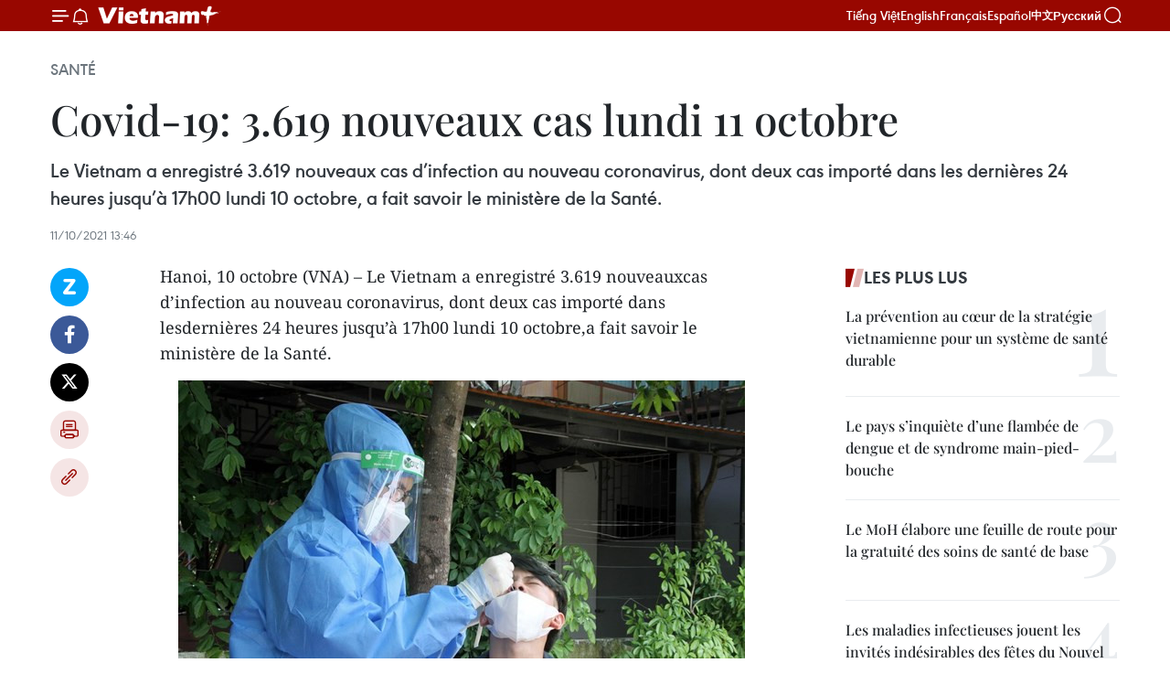

--- FILE ---
content_type: text/html;charset=utf-8
request_url: https://fr.vietnamplus.vn/covid-19-3619-nouveaux-cas-lundi-11-octobre-post166236.vnp
body_size: 23383
content:
<!DOCTYPE html> <html lang="fr" class="fr"> <head> <title>Covid-19: 3.619 nouveaux cas lundi 11 octobre | Vietnam+ (VietnamPlus)</title> <meta name="description" content="Le Vietnam a enregistré 3.619 nouveaux cas d’infection au nouveau coronavirus, dont deux cas importé dans les dernières 24 heures jusqu’à 17h00 lundi 10 octobre, a fait savoir le ministère de la Santé."/> <meta name="keywords" content="cas, Covid"/> <meta name="news_keywords" content="cas, Covid"/> <meta http-equiv="Content-Type" content="text/html; charset=utf-8" /> <meta http-equiv="X-UA-Compatible" content="IE=edge"/> <meta http-equiv="refresh" content="1800" /> <meta name="revisit-after" content="1 days" /> <meta name="viewport" content="width=device-width, initial-scale=1"> <meta http-equiv="content-language" content="vi" /> <meta name="format-detection" content="telephone=no"/> <meta name="format-detection" content="address=no"/> <meta name="apple-mobile-web-app-capable" content="yes"> <meta name="apple-mobile-web-app-status-bar-style" content="black"> <meta name="apple-mobile-web-app-title" content="Vietnam+ (VietnamPlus)"/> <meta name="referrer" content="no-referrer-when-downgrade"/> <link rel="shortcut icon" href="https://media.vietnamplus.vn/assets/web/styles/img/favicon.ico" type="image/x-icon" /> <link rel="preconnect" href="https://media.vietnamplus.vn"/> <link rel="dns-prefetch" href="https://media.vietnamplus.vn"/> <link rel="preconnect" href="//www.google-analytics.com" /> <link rel="preconnect" href="//www.googletagmanager.com" /> <link rel="preconnect" href="//stc.za.zaloapp.com" /> <link rel="preconnect" href="//fonts.googleapis.com" /> <link rel="preconnect" href="//pagead2.googlesyndication.com"/> <link rel="preconnect" href="//tpc.googlesyndication.com"/> <link rel="preconnect" href="//securepubads.g.doubleclick.net"/> <link rel="preconnect" href="//accounts.google.com"/> <link rel="preconnect" href="//adservice.google.com"/> <link rel="preconnect" href="//adservice.google.com.vn"/> <link rel="preconnect" href="//www.googletagservices.com"/> <link rel="preconnect" href="//partner.googleadservices.com"/> <link rel="preconnect" href="//tpc.googlesyndication.com"/> <link rel="preconnect" href="//za.zdn.vn"/> <link rel="preconnect" href="//sp.zalo.me"/> <link rel="preconnect" href="//connect.facebook.net"/> <link rel="preconnect" href="//www.facebook.com"/> <link rel="dns-prefetch" href="//www.google-analytics.com" /> <link rel="dns-prefetch" href="//www.googletagmanager.com" /> <link rel="dns-prefetch" href="//stc.za.zaloapp.com" /> <link rel="dns-prefetch" href="//fonts.googleapis.com" /> <link rel="dns-prefetch" href="//pagead2.googlesyndication.com"/> <link rel="dns-prefetch" href="//tpc.googlesyndication.com"/> <link rel="dns-prefetch" href="//securepubads.g.doubleclick.net"/> <link rel="dns-prefetch" href="//accounts.google.com"/> <link rel="dns-prefetch" href="//adservice.google.com"/> <link rel="dns-prefetch" href="//adservice.google.com.vn"/> <link rel="dns-prefetch" href="//www.googletagservices.com"/> <link rel="dns-prefetch" href="//partner.googleadservices.com"/> <link rel="dns-prefetch" href="//tpc.googlesyndication.com"/> <link rel="dns-prefetch" href="//za.zdn.vn"/> <link rel="dns-prefetch" href="//sp.zalo.me"/> <link rel="dns-prefetch" href="//connect.facebook.net"/> <link rel="dns-prefetch" href="//www.facebook.com"/> <link rel="dns-prefetch" href="//graph.facebook.com"/> <link rel="dns-prefetch" href="//static.xx.fbcdn.net"/> <link rel="dns-prefetch" href="//staticxx.facebook.com"/> <script> var cmsConfig = { domainDesktop: 'https://fr.vietnamplus.vn', domainMobile: 'https://fr.vietnamplus.vn', domainApi: 'https://fr-api.vietnamplus.vn', domainStatic: 'https://media.vietnamplus.vn', domainLog: 'https://fr-log.vietnamplus.vn', googleAnalytics: 'G\-XG2Q9PW0XH', siteId: 0, pageType: 1, objectId: 166236, adsZone: 365, allowAds: true, adsLazy: true, antiAdblock: true, }; if (window.location.protocol !== 'https:' && window.location.hostname.indexOf('vietnamplus.vn') !== -1) { window.location = 'https://' + window.location.hostname + window.location.pathname + window.location.hash; } var USER_AGENT=window.navigator&&(window.navigator.userAgent||window.navigator.vendor)||window.opera||"",IS_MOBILE=/Android|webOS|iPhone|iPod|BlackBerry|Windows Phone|IEMobile|Mobile Safari|Opera Mini/i.test(USER_AGENT),IS_REDIRECT=!1;function setCookie(e,o,i){var n=new Date,i=(n.setTime(n.getTime()+24*i*60*60*1e3),"expires="+n.toUTCString());document.cookie=e+"="+o+"; "+i+";path=/;"}function getCookie(e){var o=document.cookie.indexOf(e+"="),i=o+e.length+1;return!o&&e!==document.cookie.substring(0,e.length)||-1===o?null:(-1===(e=document.cookie.indexOf(";",i))&&(e=document.cookie.length),unescape(document.cookie.substring(i,e)))}IS_MOBILE&&getCookie("isDesktop")&&(setCookie("isDesktop",1,-1),window.location=window.location.pathname.replace(".amp", ".vnp")+window.location.search,IS_REDIRECT=!0); </script> <script> if(USER_AGENT && USER_AGENT.indexOf("facebot") <= 0 && USER_AGENT.indexOf("facebookexternalhit") <= 0) { var query = ''; var hash = ''; if (window.location.search) query = window.location.search; if (window.location.hash) hash = window.location.hash; var canonicalUrl = 'https://fr.vietnamplus.vn/covid-19-3619-nouveaux-cas-lundi-11-octobre-post166236.vnp' + query + hash ; var curUrl = decodeURIComponent(window.location.href); if(!location.port && canonicalUrl.startsWith("http") && curUrl != canonicalUrl){ window.location.replace(canonicalUrl); } } </script> <meta property="fb:pages" content="120834779440" /> <meta property="fb:app_id" content="1960985707489919" /> <meta name="author" content="Vietnam+ (VietnamPlus)" /> <meta name="copyright" content="Copyright © 2026 by Vietnam+ (VietnamPlus)" /> <meta name="RATING" content="GENERAL" /> <meta name="GENERATOR" content="Vietnam+ (VietnamPlus)" /> <meta content="Vietnam+ (VietnamPlus)" itemprop="sourceOrganization" name="source"/> <meta content="news" itemprop="genre" name="medium"/> <meta name="robots" content="noarchive, max-image-preview:large, index, follow" /> <meta name="GOOGLEBOT" content="noarchive, max-image-preview:large, index, follow" /> <link rel="canonical" href="https://fr.vietnamplus.vn/covid-19-3619-nouveaux-cas-lundi-11-octobre-post166236.vnp" /> <meta property="og:site_name" content="Vietnam+ (VietnamPlus)"/> <meta property="og:rich_attachment" content="true"/> <meta property="og:type" content="article"/> <meta property="og:url" content="https://fr.vietnamplus.vn/covid-19-3619-nouveaux-cas-lundi-11-octobre-post166236.vnp"/> <meta property="og:image" content="https://mediafr.vietnamplus.vn/images/f7bdd265dc3b1373bc7e1f8305ab7b24e587000ac8a2a588c0b52ac3a75822f3125288dc730337bbfa0e06ccbcb9132deebc0b402d020c64ae153eb4a8bd6e30/1_6.jpg.webp"/> <meta property="og:image:width" content="1200"/> <meta property="og:image:height" content="630"/> <meta property="og:title" content="Covid-19: 3.619 nouveaux cas lundi 11 octobre"/> <meta property="og:description" content="Le Vietnam a enregistré 3.619 nouveaux cas d’infection au nouveau coronavirus, dont deux cas importé dans les dernières 24 heures jusqu’à 17h00 lundi 10 octobre, a fait savoir le ministère de la Santé."/> <meta name="twitter:card" value="summary"/> <meta name="twitter:url" content="https://fr.vietnamplus.vn/covid-19-3619-nouveaux-cas-lundi-11-octobre-post166236.vnp"/> <meta name="twitter:title" content="Covid-19: 3.619 nouveaux cas lundi 11 octobre"/> <meta name="twitter:description" content="Le Vietnam a enregistré 3.619 nouveaux cas d’infection au nouveau coronavirus, dont deux cas importé dans les dernières 24 heures jusqu’à 17h00 lundi 10 octobre, a fait savoir le ministère de la Santé."/> <meta name="twitter:image" content="https://mediafr.vietnamplus.vn/images/f7bdd265dc3b1373bc7e1f8305ab7b24e587000ac8a2a588c0b52ac3a75822f3125288dc730337bbfa0e06ccbcb9132deebc0b402d020c64ae153eb4a8bd6e30/1_6.jpg.webp"/> <meta name="twitter:site" content="@Vietnam+ (VietnamPlus)"/> <meta name="twitter:creator" content="@Vietnam+ (VietnamPlus)"/> <meta property="article:publisher" content="https://www.facebook.com/VietnamPlus" /> <meta property="article:tag" content="cas, Covid"/> <meta property="article:section" content="Santé" /> <meta property="article:published_time" content="2021-10-11T20:46:00+0700"/> <meta property="article:modified_time" content="2021-10-11T21:54:53+0700"/> <script type="application/ld+json"> { "@context": "http://schema.org", "@type": "Organization", "name": "Vietnam+ (VietnamPlus)", "url": "https://fr.vietnamplus.vn", "logo": "https://media.vietnamplus.vn/assets/web/styles/img/logo.png", "foundingDate": "2008", "founders": [ { "@type": "Person", "name": "Thông tấn xã Việt Nam (TTXVN)" } ], "address": [ { "@type": "PostalAddress", "streetAddress": "Số 05 Lý Thường Kiệt - Hà Nội - Việt Nam", "addressLocality": "Hà Nội City", "addressRegion": "Northeast", "postalCode": "100000", "addressCountry": "VNM" } ], "contactPoint": [ { "@type": "ContactPoint", "telephone": "+84-243-941-1349", "contactType": "customer service" }, { "@type": "ContactPoint", "telephone": "+84-243-941-1348", "contactType": "customer service" } ], "sameAs": [ "https://www.facebook.com/VietnamPlus", "https://www.tiktok.com/@vietnamplus", "https://twitter.com/vietnamplus", "https://www.youtube.com/c/BaoVietnamPlus" ] } </script> <script type="application/ld+json"> { "@context" : "https://schema.org", "@type" : "WebSite", "name": "Vietnam+ (VietnamPlus)", "url": "https://fr.vietnamplus.vn", "alternateName" : "Báo điện tử VIETNAMPLUS, Cơ quan của Thông tấn xã Việt Nam (TTXVN)", "potentialAction": { "@type": "SearchAction", "target": { "@type": "EntryPoint", "urlTemplate": "https://fr.vietnamplus.vn/search/?q={search_term_string}" }, "query-input": "required name=search_term_string" } } </script> <script type="application/ld+json"> { "@context":"http://schema.org", "@type":"BreadcrumbList", "itemListElement":[ { "@type":"ListItem", "position":1, "item":{ "@id":"https://fr.vietnamplus.vn/sante/", "name":"Santé" } } ] } </script> <script type="application/ld+json"> { "@context": "http://schema.org", "@type": "NewsArticle", "mainEntityOfPage":{ "@type":"WebPage", "@id":"https://fr.vietnamplus.vn/covid-19-3619-nouveaux-cas-lundi-11-octobre-post166236.vnp" }, "headline": "Covid-19: 3.619 nouveaux cas lundi 11 octobre", "description": "Le Vietnam a enregistré 3.619 nouveaux cas d’infection au nouveau coronavirus, dont deux cas importé dans les dernières 24 heures jusqu’à 17h00 lundi 10 octobre, a fait savoir le ministère de la Santé.", "image": { "@type": "ImageObject", "url": "https://mediafr.vietnamplus.vn/images/f7bdd265dc3b1373bc7e1f8305ab7b24e587000ac8a2a588c0b52ac3a75822f3125288dc730337bbfa0e06ccbcb9132deebc0b402d020c64ae153eb4a8bd6e30/1_6.jpg.webp", "width" : 1200, "height" : 675 }, "datePublished": "2021-10-11T20:46:00+0700", "dateModified": "2021-10-11T21:54:53+0700", "author": { "@type": "Person", "name": "" }, "publisher": { "@type": "Organization", "name": "Vietnam+ (VietnamPlus)", "logo": { "@type": "ImageObject", "url": "https://media.vietnamplus.vn/assets/web/styles/img/logo.png" } } } </script> <link rel="preload" href="https://media.vietnamplus.vn/assets/web/styles/css/main.min-1.0.14.css" as="style"> <link rel="preload" href="https://media.vietnamplus.vn/assets/web/js/main.min-1.0.33.js" as="script"> <link rel="preload" href="https://media.vietnamplus.vn/assets/web/js/detail.min-1.0.15.js" as="script"> <link rel="preload" href="https://common.mcms.one/assets/styles/css/vietnamplus-1.0.0.css" as="style"> <link rel="stylesheet" href="https://common.mcms.one/assets/styles/css/vietnamplus-1.0.0.css"> <link id="cms-style" rel="stylesheet" href="https://media.vietnamplus.vn/assets/web/styles/css/main.min-1.0.14.css"> <script type="text/javascript"> var _metaOgUrl = 'https://fr.vietnamplus.vn/covid-19-3619-nouveaux-cas-lundi-11-octobre-post166236.vnp'; var page_title = document.title; var tracked_url = window.location.pathname + window.location.search + window.location.hash; var cate_path = 'sante'; if (cate_path.length > 0) { tracked_url = "/" + cate_path + tracked_url; } </script> <script async="" src="https://www.googletagmanager.com/gtag/js?id=G-XG2Q9PW0XH"></script> <script> window.dataLayer = window.dataLayer || []; function gtag(){dataLayer.push(arguments);} gtag('js', new Date()); gtag('config', 'G-XG2Q9PW0XH', {page_path: tracked_url}); </script> <script>window.dataLayer = window.dataLayer || [];dataLayer.push({'pageCategory': '/sante'});</script> <script> window.dataLayer = window.dataLayer || []; dataLayer.push({ 'event': 'Pageview', 'articleId': '166236', 'articleTitle': 'Covid-19: 3.619 nouveaux cas lundi 11 octobre', 'articleCategory': 'Santé', 'articleAlowAds': true, 'articleType': 'detail', 'articleTags': 'cas, Covid', 'articlePublishDate': '2021-10-11T20:46:00+0700', 'articleThumbnail': 'https://mediafr.vietnamplus.vn/images/f7bdd265dc3b1373bc7e1f8305ab7b24e587000ac8a2a588c0b52ac3a75822f3125288dc730337bbfa0e06ccbcb9132deebc0b402d020c64ae153eb4a8bd6e30/1_6.jpg.webp', 'articleShortUrl': 'https://fr.vietnamplus.vn/covid-19-3619-nouveaux-cas-lundi-11-octobre-post166236.vnp', 'articleFullUrl': 'https://fr.vietnamplus.vn/covid-19-3619-nouveaux-cas-lundi-11-octobre-post166236.vnp', }); </script> <script type='text/javascript'> gtag('event', 'article_page',{ 'articleId': '166236', 'articleTitle': 'Covid-19: 3.619 nouveaux cas lundi 11 octobre', 'articleCategory': 'Santé', 'articleAlowAds': true, 'articleType': 'detail', 'articleTags': 'cas, Covid', 'articlePublishDate': '2021-10-11T20:46:00+0700', 'articleThumbnail': 'https://mediafr.vietnamplus.vn/images/f7bdd265dc3b1373bc7e1f8305ab7b24e587000ac8a2a588c0b52ac3a75822f3125288dc730337bbfa0e06ccbcb9132deebc0b402d020c64ae153eb4a8bd6e30/1_6.jpg.webp', 'articleShortUrl': 'https://fr.vietnamplus.vn/covid-19-3619-nouveaux-cas-lundi-11-octobre-post166236.vnp', 'articleFullUrl': 'https://fr.vietnamplus.vn/covid-19-3619-nouveaux-cas-lundi-11-octobre-post166236.vnp', }); </script> <script>(function(w,d,s,l,i){w[l]=w[l]||[];w[l].push({'gtm.start': new Date().getTime(),event:'gtm.js'});var f=d.getElementsByTagName(s)[0], j=d.createElement(s),dl=l!='dataLayer'?'&l='+l:'';j.async=true;j.src= 'https://www.googletagmanager.com/gtm.js?id='+i+dl;f.parentNode.insertBefore(j,f); })(window,document,'script','dataLayer','GTM-5WM58F3N');</script> <script type="text/javascript"> !function(){"use strict";function e(e){var t=!(arguments.length>1&&void 0!==arguments[1])||arguments[1],c=document.createElement("script");c.src=e,t?c.type="module":(c.async=!0,c.type="text/javascript",c.setAttribute("nomodule",""));var n=document.getElementsByTagName("script")[0];n.parentNode.insertBefore(c,n)}!function(t,c){!function(t,c,n){var a,o,r;n.accountId=c,null!==(a=t.marfeel)&&void 0!==a||(t.marfeel={}),null!==(o=(r=t.marfeel).cmd)&&void 0!==o||(r.cmd=[]),t.marfeel.config=n;var i="https://sdk.mrf.io/statics";e("".concat(i,"/marfeel-sdk.js?id=").concat(c),!0),e("".concat(i,"/marfeel-sdk.es5.js?id=").concat(c),!1)}(t,c,arguments.length>2&&void 0!==arguments[2]?arguments[2]:{})}(window,2272,{} )}(); </script> <script async src="https://sp.zalo.me/plugins/sdk.js"></script> </head> <body class="detail-page"> <div id="sdaWeb_SdaMasthead" class="rennab rennab-top" data-platform="1" data-position="Web_SdaMasthead"> </div> <header class=" site-header"> <div class="sticky"> <div class="container"> <i class="ic-menu"></i> <i class="ic-bell"></i> <div id="header-news" class="pick-news hidden" data-source="header-latest-news"></div> <a class="small-logo" href="/" title="Vietnam+ (VietnamPlus)">Vietnam+ (VietnamPlus)</a> <ul class="menu"> <li> <a href="https://www.vietnamplus.vn" title="Tiếng Việt" target="_blank">Tiếng Việt</a> </li> <li> <a href="https://en.vietnamplus.vn" title="English" target="_blank" rel="nofollow">English</a> </li> <li> <a href="https://fr.vietnamplus.vn" title="Français" target="_blank" rel="nofollow">Français</a> </li> <li> <a href="https://es.vietnamplus.vn" title="Español" target="_blank" rel="nofollow">Español</a> </li> <li> <a href="https://zh.vietnamplus.vn" title="中文" target="_blank" rel="nofollow">中文</a> </li> <li> <a href="https://ru.vietnamplus.vn" title="Русский" target="_blank" rel="nofollow">Русский</a> </li> </ul> <div class="search-wrapper"> <i class="ic-search"></i> <input type="text" class="search txtsearch" placeholder="Mot clé"> </div> </div> </div> </header> <div class="site-body"> <div id="sdaWeb_SdaBackground" class="rennab " data-platform="1" data-position="Web_SdaBackground"> </div> <div class="container"> <div class="breadcrumb breadcrumb-detail"> <h2 class="main"> <a href="https://fr.vietnamplus.vn/sante/" title="Santé" class="active">Santé</a> </h2> </div> <div id="sdaWeb_SdaTop" class="rennab " data-platform="1" data-position="Web_SdaTop"> </div> <div class="article"> <h1 class="article__title cms-title "> Covid-19: 3.619 nouveaux cas lundi 11 octobre </h1> <div class="article__sapo cms-desc"> Le Vietnam a enregistré 3.619 nouveaux cas d’infection au nouveau coronavirus, dont deux cas importé dans les dernières 24 heures jusqu’à 17h00 lundi 10 octobre, a fait savoir le ministère de la Santé. </div> <div id="sdaWeb_SdaArticleAfterSapo" class="rennab " data-platform="1" data-position="Web_SdaArticleAfterSapo"> </div> <div class="article__meta"> <time class="time" datetime="2021-10-11T20:46:00+0700" data-time="1633959960" data-friendly="false">lundi 11 octobre 2021 20:46</time> <meta class="cms-date" itemprop="datePublished" content="2021-10-11T20:46:00+0700"> </div> <div class="col"> <div class="main-col content-col"> <div class="article__body zce-content-body cms-body" itemprop="articleBody"> <div class="social-pin sticky article__social"> <a href="javascript:void(0);" class="zl zalo-share-button" title="Zalo" data-href="https://fr.vietnamplus.vn/covid-19-3619-nouveaux-cas-lundi-11-octobre-post166236.vnp" data-oaid="4486284411240520426" data-layout="1" data-color="blue" data-customize="true">Zalo</a> <a href="javascript:void(0);" class="item fb" data-href="https://fr.vietnamplus.vn/covid-19-3619-nouveaux-cas-lundi-11-octobre-post166236.vnp" data-rel="facebook" title="Facebook">Facebook</a> <a href="javascript:void(0);" class="item tw" data-href="https://fr.vietnamplus.vn/covid-19-3619-nouveaux-cas-lundi-11-octobre-post166236.vnp" data-rel="twitter" title="Twitter">Twitter</a> <a href="javascript:void(0);" class="bookmark sendbookmark hidden" onclick="ME.sendBookmark(this, 166236);" data-id="166236" title="marque-pages">marque-pages</a> <a href="javascript:void(0);" class="print sendprint" title="Print" data-href="/print-166236.html">Impression</a> <a href="javascript:void(0);" class="item link" data-href="https://fr.vietnamplus.vn/covid-19-3619-nouveaux-cas-lundi-11-octobre-post166236.vnp" data-rel="copy" title="Copy link">Copy link</a> </div> <div class="ExternalClassB3C372FD17A54FC2A9ACD1A0E13F531F"> Hanoi, 10 octobre (VNA) –&nbsp;Le Vietnam a enregistré 3.619 nouveauxcas d’infection au nouveau coronavirus, dont deux cas importé dans lesdernières 24 heures jusqu’à 17h00 lundi 10 octobre,a fait savoir le ministère de la Santé.
</div>
<div class="article-photo"> <a href="/Uploaded_FR/sxtt/2021_10_11/1_6.jpg" rel="nofollow" target="_blank"><img alt="Covid-19: 3.619 nouveaux cas lundi 11 octobre ảnh 1" src="[data-uri]" class="lazyload cms-photo" data-large-src="https://mediafr.vietnamplus.vn/images/33e0b6e9e64bc3c1817db4b0200c0d1ed0c159b90f9193399b39c9c20643e478ed77f3d8f943f7b1cda285c3958bf854/1_6.jpg" data-src="https://mediafr.vietnamplus.vn/images/68f2576c032ecf9e9a26d2c81c3814177f6bcee7bc5269ef9b3463eb6098423ad21ac24fd33a7b62434c242139d4bb76/1_6.jpg" title="Covid-19: 3.619 nouveaux cas lundi 11 octobre ảnh 1"></a><span>Photo : VNA</span>
</div>
<div class="ExternalClassB3C372FD17A54FC2A9ACD1A0E13F531F"> Les nouvelles contaminations qui ont été dénombrées dans 44 provinces etvilles, comprennaient 3.617 casd’origine locale ( 104 cas par rapport à la veille) dont 1.726 cas detransmission locale, a-t-il précisé. <br> <br> Hô Chi Minh-Ville a recensé 1.527 nouveaux cas, suivie par Dông Nai (499 cas), BinhDuong (446 cas), &nbsp;An Giang (142 cas), DakLak (119), Kien Giang (91), Long An (76), Tien Giang (67), Tay Ninh (55), DongThap (55), Ca Mau (51), Tra Vinh (48), Can Tho (47), Binh Thuan (45), Ben Tre(40), Quang Ngai (38), Hau Giang (32), Nghe An (27), Lam Dong (26), Khanh Hoa(26), Ha Nam (21), Binh Dinh (21),&nbsp; BaRia-Vung Tau (16), Bac Lieu (14), Gia Lai (13), Vinh Long (12), Kon Tum (10),Dak Nong (9), Ninh Thuân (9), Binh Phuoc (6), Quang Binh (5), Bac Ninh (4), HaTinh (4), Son La (3), Hai Duong (2), Thanh Hoa (2), Quang Tri (2), Ninh Binh(1), Nam Dinh (1), Phu Yen (1), Vinh Phuc (1), Bac Giang (1), Lang Son (1),Hanoi (1). <br> <br> Le nombre moyen de nouvelles infections dans le pays enregistrées au cours dessept derniers jours est de 4.183 cas/jour. Le bilan national de l’épidémie deCovid-19 s’élevait désormais à 843.281 cas. <br> <br> Depuis le début de la quatrième vague d’infections, le 27 avril 2021, leVietnam a enregistré 838.653 cas de Covid-19 pour 781.748 guérisons et 20.670 décès. <br> Sept provinces et villessur 62 ont traversé 14 jours consécutifs sans nouvelles contaminations (BacKan, Tuyên Quang, Hoa Binh, Thai Nguyên, Diên Biên, Hai Phong, Thai Binh) alorsque 11 autres n’ont recensé aucune nouvelle infection secondaire (Quang Ninh,Vinh Phuc, Bac Giang, Phu Tho, Ninh Binh, Lang Son, Son La, Yên Bai, Lao Cai,Ha Giang, Lai Chau). <br> <br> Au total, 879.949 doses de vaccins contre le Covide-19 ont été administrées dimanche10 octobre, portant le total à 54.279.564 doses, à savoir 38.698.136 premièresinjections et 15.581.428 deuxièmes injections. – VNA
</div> <div class="article__source"> <div class="source"> <span class="name">source</span> </div> </div> <div id="sdaWeb_SdaArticleAfterBody" class="rennab " data-platform="1" data-position="Web_SdaArticleAfterBody"> </div> </div> <div class="article__tag"> <a class="active" href="https://fr.vietnamplus.vn/tag.vnp?q=cas" title="cas">#cas</a> <a class="active" href="https://fr.vietnamplus.vn/tag/covid-tag11630.vnp" title="Covid">#Covid</a> </div> <div id="sdaWeb_SdaArticleAfterTag" class="rennab " data-platform="1" data-position="Web_SdaArticleAfterTag"> </div> <div class="wrap-social"> <div class="social-pin article__social"> <a href="javascript:void(0);" class="zl zalo-share-button" title="Zalo" data-href="https://fr.vietnamplus.vn/covid-19-3619-nouveaux-cas-lundi-11-octobre-post166236.vnp" data-oaid="4486284411240520426" data-layout="1" data-color="blue" data-customize="true">Zalo</a> <a href="javascript:void(0);" class="item fb" data-href="https://fr.vietnamplus.vn/covid-19-3619-nouveaux-cas-lundi-11-octobre-post166236.vnp" data-rel="facebook" title="Facebook">Facebook</a> <a href="javascript:void(0);" class="item tw" data-href="https://fr.vietnamplus.vn/covid-19-3619-nouveaux-cas-lundi-11-octobre-post166236.vnp" data-rel="twitter" title="Twitter">Twitter</a> <a href="javascript:void(0);" class="bookmark sendbookmark hidden" onclick="ME.sendBookmark(this, 166236);" data-id="166236" title="marque-pages">marque-pages</a> <a href="javascript:void(0);" class="print sendprint" title="Print" data-href="/print-166236.html">Impression</a> <a href="javascript:void(0);" class="item link" data-href="https://fr.vietnamplus.vn/covid-19-3619-nouveaux-cas-lundi-11-octobre-post166236.vnp" data-rel="copy" title="Copy link">Copy link</a> </div> <a href="https://news.google.com/publications/CAAqBwgKMN-18wowlLWFAw?hl=vi&gl=VN&ceid=VN%3Avi" class="google-news" target="_blank" title="Google News">Suivez VietnamPlus</a> </div> <div id="sdaWeb_SdaArticleAfterBody1" class="rennab " data-platform="1" data-position="Web_SdaArticleAfterBody1"> </div> <div id="sdaWeb_SdaArticleAfterBody2" class="rennab " data-platform="1" data-position="Web_SdaArticleAfterBody2"> </div> <div class="timeline secondary"> <h3 class="box-heading"> <a href="https://fr.vietnamplus.vn/sante/" title="Santé" class="title"> Voir plus </a> </h3> <div class="box-content content-list" data-source="recommendation-365"> <article class="story" data-id="257605"> <figure class="story__thumb"> <a class="cms-link" href="https://fr.vietnamplus.vn/14e-congres-du-parti-le-secteur-de-la-sante-de-hanoi-se-mobilise-pour-une-securite-sanitaire-absolue-post257605.vnp" title="14e Congrès du Parti : Le secteur de la santé de Hanoï se mobilise pour une sécurité sanitaire absolue"> <img class="lazyload" src="[data-uri]" data-src="https://mediafr.vietnamplus.vn/images/99744cc23496dda1191ab041b5e7183925650a34bac7c7ec70c8e7b51a485c2549ccc4f74f3682a0e69295b58cc30d38/1-3506.jpg.webp" data-srcset="https://mediafr.vietnamplus.vn/images/99744cc23496dda1191ab041b5e7183925650a34bac7c7ec70c8e7b51a485c2549ccc4f74f3682a0e69295b58cc30d38/1-3506.jpg.webp 1x, https://mediafr.vietnamplus.vn/images/b45f905f8a1d998e7735114b0aa991f025650a34bac7c7ec70c8e7b51a485c2549ccc4f74f3682a0e69295b58cc30d38/1-3506.jpg.webp 2x" alt="Le secteur de la santé de Hanoï se mobilise pour une sécurité sanitaire absolue. Photo / VNA"> <noscript><img src="https://mediafr.vietnamplus.vn/images/99744cc23496dda1191ab041b5e7183925650a34bac7c7ec70c8e7b51a485c2549ccc4f74f3682a0e69295b58cc30d38/1-3506.jpg.webp" srcset="https://mediafr.vietnamplus.vn/images/99744cc23496dda1191ab041b5e7183925650a34bac7c7ec70c8e7b51a485c2549ccc4f74f3682a0e69295b58cc30d38/1-3506.jpg.webp 1x, https://mediafr.vietnamplus.vn/images/b45f905f8a1d998e7735114b0aa991f025650a34bac7c7ec70c8e7b51a485c2549ccc4f74f3682a0e69295b58cc30d38/1-3506.jpg.webp 2x" alt="Le secteur de la santé de Hanoï se mobilise pour une sécurité sanitaire absolue. Photo / VNA" class="image-fallback"></noscript> </a> </figure> <h2 class="story__heading" data-tracking="257605"> <a class=" cms-link" href="https://fr.vietnamplus.vn/14e-congres-du-parti-le-secteur-de-la-sante-de-hanoi-se-mobilise-pour-une-securite-sanitaire-absolue-post257605.vnp" title="14e Congrès du Parti : Le secteur de la santé de Hanoï se mobilise pour une sécurité sanitaire absolue"> 14e Congrès du Parti : Le secteur de la santé de Hanoï se mobilise pour une sécurité sanitaire absolue </a> </h2> <time class="time" datetime="2026-01-17T19:45:23+0700" data-time="1768653923"> 17/01/2026 19:45 </time> <div class="story__summary story__shorten"> <p>Le Département de la santé de Hanoï a organisé, le 16 janvier, au Centre de contrôle des maladies (CDC) de la capitale, la cérémonie de lancement de la mobilisation du secteur de la santé en vue du XIVᵉ Congrès national du Parti communiste du Vietnam. Cette initiative vise à assurer une couverture médicale optimale, la prévention des épidémies et une capacité de réaction rapide face aux situations d’urgence tout au long de cet événement politique majeur.</p> </div> </article> <article class="story" data-id="257594"> <figure class="story__thumb"> <a class="cms-link" href="https://fr.vietnamplus.vn/lancement-dun-complexe-medical-dedie-aux-personnes-agees-a-hanoi-post257594.vnp" title="Lancement d’un complexe médical dédié aux personnes âgées à Hanoï"> <img class="lazyload" src="[data-uri]" data-src="https://mediafr.vietnamplus.vn/images/99744cc23496dda1191ab041b5e71839f7b10e3d6ddc4191120b0a06be67b8bc8d46b250ee47ab5f670086119cdfd7ff/1-2777.jpg.webp" data-srcset="https://mediafr.vietnamplus.vn/images/99744cc23496dda1191ab041b5e71839f7b10e3d6ddc4191120b0a06be67b8bc8d46b250ee47ab5f670086119cdfd7ff/1-2777.jpg.webp 1x, https://mediafr.vietnamplus.vn/images/b45f905f8a1d998e7735114b0aa991f0f7b10e3d6ddc4191120b0a06be67b8bc8d46b250ee47ab5f670086119cdfd7ff/1-2777.jpg.webp 2x" alt="Les délégués lors de la cérémonie de lancement d’un complexe médical dédié aux personnes âgées à Hanoï. Photo / VNA"> <noscript><img src="https://mediafr.vietnamplus.vn/images/99744cc23496dda1191ab041b5e71839f7b10e3d6ddc4191120b0a06be67b8bc8d46b250ee47ab5f670086119cdfd7ff/1-2777.jpg.webp" srcset="https://mediafr.vietnamplus.vn/images/99744cc23496dda1191ab041b5e71839f7b10e3d6ddc4191120b0a06be67b8bc8d46b250ee47ab5f670086119cdfd7ff/1-2777.jpg.webp 1x, https://mediafr.vietnamplus.vn/images/b45f905f8a1d998e7735114b0aa991f0f7b10e3d6ddc4191120b0a06be67b8bc8d46b250ee47ab5f670086119cdfd7ff/1-2777.jpg.webp 2x" alt="Les délégués lors de la cérémonie de lancement d’un complexe médical dédié aux personnes âgées à Hanoï. Photo / VNA" class="image-fallback"></noscript> </a> </figure> <h2 class="story__heading" data-tracking="257594"> <a class=" cms-link" href="https://fr.vietnamplus.vn/lancement-dun-complexe-medical-dedie-aux-personnes-agees-a-hanoi-post257594.vnp" title="Lancement d’un complexe médical dédié aux personnes âgées à Hanoï"> Lancement d’un complexe médical dédié aux personnes âgées à Hanoï </a> </h2> <time class="time" datetime="2026-01-17T11:07:46+0700" data-time="1768622866"> 17/01/2026 11:07 </time> <div class="story__summary story__shorten"> <p>Le Secrétaire général du Parti, Tô Lâm, a assisté le 17 janvier à la cérémonie de lancement du projet de Complexe médical et de soins de santé pour les personnes âgées de l’Université de Médecine de Hanoï, un projet d’envergure stratégique contribuant à la protection et à l’amélioration de la santé de la population dans un contexte de vieillissement démographique accéléré.</p> </div> </article> <article class="story" data-id="257568"> <figure class="story__thumb"> <a class="cms-link" href="https://fr.vietnamplus.vn/14e-congres-national-du-parti-une-feuille-de-route-strategique-pour-un-vieillissement-en-bonne-sante-post257568.vnp" title="14e Congrès national du Parti : une feuille de route stratégique pour un vieillissement en bonne santé"> <img class="lazyload" src="[data-uri]" data-src="https://mediafr.vietnamplus.vn/images/8e98a483fbdc1188ba7e718c1c8b17cb020c3142348c9b573eac761a7d8059c7c0c660d42a7ebedaa1ec963d33e0bbb2bc641214598d56ebf6ac7b349144c1fa/suc-khoe-2.jpg.webp" data-srcset="https://mediafr.vietnamplus.vn/images/8e98a483fbdc1188ba7e718c1c8b17cb020c3142348c9b573eac761a7d8059c7c0c660d42a7ebedaa1ec963d33e0bbb2bc641214598d56ebf6ac7b349144c1fa/suc-khoe-2.jpg.webp 1x, https://mediafr.vietnamplus.vn/images/8fca5519b08d7ebdb673790bf7435081020c3142348c9b573eac761a7d8059c7c0c660d42a7ebedaa1ec963d33e0bbb2bc641214598d56ebf6ac7b349144c1fa/suc-khoe-2.jpg.webp 2x" alt="Selon l’OMS, le nombre de personnes âgées dans le monde doublera d’ici 2050. Au Vietnam, les estimations indiquent que 25 % de la population aura plus de 60 ans à cette échéance. VNA"> <noscript><img src="https://mediafr.vietnamplus.vn/images/8e98a483fbdc1188ba7e718c1c8b17cb020c3142348c9b573eac761a7d8059c7c0c660d42a7ebedaa1ec963d33e0bbb2bc641214598d56ebf6ac7b349144c1fa/suc-khoe-2.jpg.webp" srcset="https://mediafr.vietnamplus.vn/images/8e98a483fbdc1188ba7e718c1c8b17cb020c3142348c9b573eac761a7d8059c7c0c660d42a7ebedaa1ec963d33e0bbb2bc641214598d56ebf6ac7b349144c1fa/suc-khoe-2.jpg.webp 1x, https://mediafr.vietnamplus.vn/images/8fca5519b08d7ebdb673790bf7435081020c3142348c9b573eac761a7d8059c7c0c660d42a7ebedaa1ec963d33e0bbb2bc641214598d56ebf6ac7b349144c1fa/suc-khoe-2.jpg.webp 2x" alt="Selon l’OMS, le nombre de personnes âgées dans le monde doublera d’ici 2050. Au Vietnam, les estimations indiquent que 25 % de la population aura plus de 60 ans à cette échéance. VNA" class="image-fallback"></noscript> </a> </figure> <h2 class="story__heading" data-tracking="257568"> <a class=" cms-link" href="https://fr.vietnamplus.vn/14e-congres-national-du-parti-une-feuille-de-route-strategique-pour-un-vieillissement-en-bonne-sante-post257568.vnp" title="14e Congrès national du Parti : une feuille de route stratégique pour un vieillissement en bonne santé"> 14e Congrès national du Parti : une feuille de route stratégique pour un vieillissement en bonne santé </a> </h2> <time class="time" datetime="2026-01-16T16:37:47+0700" data-time="1768556267"> 16/01/2026 16:37 </time> <div class="story__summary story__shorten"> <p>Selon l’OMS, le nombre de personnes âgées dans le monde doublera d’ici 2050. Au Vietnam, les estimations indiquent que 25 % de la population aura plus de 60 ans à cette échéance. Ce basculement s'explique par une chute historique du taux de fécondité conjuguée à l'allongement de l'espérance de vie.</p> </div> </article> <article class="story" data-id="257512"> <figure class="story__thumb"> <a class="cms-link" href="https://fr.vietnamplus.vn/14-congres-du-parti-la-preparation-sanitaire-entre-dans-sa-phase-finale-post257512.vnp" title="14ᵉ Congrès du Parti : la préparation sanitaire entre dans sa phase finale"> <img class="lazyload" src="[data-uri]" data-src="https://mediafr.vietnamplus.vn/images/cab7b1bdcfee992d98b27983efe908ae8d001ec7dd6a8bb2013579a28be64882781076852631ba80b97f6deef4b1c41d55a43b21f6a9a185fe696d6e0dcd4760/tran-anh-thuan-2122022.jpg.webp" data-srcset="https://mediafr.vietnamplus.vn/images/cab7b1bdcfee992d98b27983efe908ae8d001ec7dd6a8bb2013579a28be64882781076852631ba80b97f6deef4b1c41d55a43b21f6a9a185fe696d6e0dcd4760/tran-anh-thuan-2122022.jpg.webp 1x, https://mediafr.vietnamplus.vn/images/156ec659313cbeba9b7c8186b65fa5a48d001ec7dd6a8bb2013579a28be64882781076852631ba80b97f6deef4b1c41d55a43b21f6a9a185fe696d6e0dcd4760/tran-anh-thuan-2122022.jpg.webp 2x" alt="Le professeur-docteur Tran Van Thuan, vice-ministre de la Santé et chef de la Sous-commission médicale chargée du service sanitaire du 14ᵉ Congrès national du Parti. Photo d&#39;archives: VNA"> <noscript><img src="https://mediafr.vietnamplus.vn/images/cab7b1bdcfee992d98b27983efe908ae8d001ec7dd6a8bb2013579a28be64882781076852631ba80b97f6deef4b1c41d55a43b21f6a9a185fe696d6e0dcd4760/tran-anh-thuan-2122022.jpg.webp" srcset="https://mediafr.vietnamplus.vn/images/cab7b1bdcfee992d98b27983efe908ae8d001ec7dd6a8bb2013579a28be64882781076852631ba80b97f6deef4b1c41d55a43b21f6a9a185fe696d6e0dcd4760/tran-anh-thuan-2122022.jpg.webp 1x, https://mediafr.vietnamplus.vn/images/156ec659313cbeba9b7c8186b65fa5a48d001ec7dd6a8bb2013579a28be64882781076852631ba80b97f6deef4b1c41d55a43b21f6a9a185fe696d6e0dcd4760/tran-anh-thuan-2122022.jpg.webp 2x" alt="Le professeur-docteur Tran Van Thuan, vice-ministre de la Santé et chef de la Sous-commission médicale chargée du service sanitaire du 14ᵉ Congrès national du Parti. Photo d&#39;archives: VNA" class="image-fallback"></noscript> </a> </figure> <h2 class="story__heading" data-tracking="257512"> <a class=" cms-link" href="https://fr.vietnamplus.vn/14-congres-du-parti-la-preparation-sanitaire-entre-dans-sa-phase-finale-post257512.vnp" title="14ᵉ Congrès du Parti : la préparation sanitaire entre dans sa phase finale"> 14ᵉ Congrès du Parti : la préparation sanitaire entre dans sa phase finale </a> </h2> <time class="time" datetime="2026-01-15T17:44:49+0700" data-time="1768473889"> 15/01/2026 17:44 </time> <div class="story__summary story__shorten"> <p>À l’approche du 14ᵉ Congrès national du Parti, le ministère de la Santé du Vietnam a mobilisé plus de 300 personnels médicaux et mis en place un dispositif sanitaire complet afin d’assurer la sécurité et la prise en charge médicale tout au long de l’événement.</p> </div> </article> <article class="story" data-id="257483"> <figure class="story__thumb"> <a class="cms-link" href="https://fr.vietnamplus.vn/succes-medical-rare-une-grossesse-gemellaire-prolongee-de-huit-semaines-a-lhopital-tu-du-post257483.vnp" title="Succès médical rare : une grossesse gémellaire prolongée de huit semaines à l’hôpital Tu Du"> <img class="lazyload" src="[data-uri]" data-src="https://mediafr.vietnamplus.vn/images/[base64]/vna-potal-thanh-pho-ho-chi-minh-cuu-song-tre-so-sinh-trong-truong-hop-song-thai-co-bien-chung-phuc-tap-8530373.jpg.webp" data-srcset="https://mediafr.vietnamplus.vn/images/[base64]/vna-potal-thanh-pho-ho-chi-minh-cuu-song-tre-so-sinh-trong-truong-hop-song-thai-co-bien-chung-phuc-tap-8530373.jpg.webp 1x, https://mediafr.vietnamplus.vn/images/[base64]/vna-potal-thanh-pho-ho-chi-minh-cuu-song-tre-so-sinh-trong-truong-hop-song-thai-co-bien-chung-phuc-tap-8530373.jpg.webp 2x" alt="La famille de la patiente et des agents médicaux de l&#39;hôpital Tu Du. Photo: VNA"> <noscript><img src="https://mediafr.vietnamplus.vn/images/[base64]/vna-potal-thanh-pho-ho-chi-minh-cuu-song-tre-so-sinh-trong-truong-hop-song-thai-co-bien-chung-phuc-tap-8530373.jpg.webp" srcset="https://mediafr.vietnamplus.vn/images/[base64]/vna-potal-thanh-pho-ho-chi-minh-cuu-song-tre-so-sinh-trong-truong-hop-song-thai-co-bien-chung-phuc-tap-8530373.jpg.webp 1x, https://mediafr.vietnamplus.vn/images/[base64]/vna-potal-thanh-pho-ho-chi-minh-cuu-song-tre-so-sinh-trong-truong-hop-song-thai-co-bien-chung-phuc-tap-8530373.jpg.webp 2x" alt="La famille de la patiente et des agents médicaux de l&#39;hôpital Tu Du. Photo: VNA" class="image-fallback"></noscript> </a> </figure> <h2 class="story__heading" data-tracking="257483"> <a class=" cms-link" href="https://fr.vietnamplus.vn/succes-medical-rare-une-grossesse-gemellaire-prolongee-de-huit-semaines-a-lhopital-tu-du-post257483.vnp" title="Succès médical rare : une grossesse gémellaire prolongée de huit semaines à l’hôpital Tu Du"> Succès médical rare : une grossesse gémellaire prolongée de huit semaines à l’hôpital Tu Du </a> </h2> <time class="time" datetime="2026-01-15T10:46:52+0700" data-time="1768448812"> 15/01/2026 10:46 </time> <div class="story__summary story__shorten"> <p>Le 14 janvier 2026, l’hôpital Tu Du à Ho Chi Minh-Ville a annoncé un exploit médical remarquable : la prolongement de&nbsp;huit semaines une grossesse gémellaire après l’expulsion d’un des deux fœtus&nbsp;et la naissance prématurée mais en bonne santé d'un bébé issus de cette grossesse</p> </div> </article> <div id="sdaWeb_SdaNative1" class="rennab " data-platform="1" data-position="Web_SdaNative1"> </div> <article class="story" data-id="257382"> <figure class="story__thumb"> <a class="cms-link" href="https://fr.vietnamplus.vn/le-pays-sinquiete-dune-flambee-de-dengue-et-de-syndrome-main-pied-bouche-post257382.vnp" title="Le pays s’inquiète d’une flambée de dengue et de syndrome main-pied-bouche"> <img class="lazyload" src="[data-uri]" data-src="https://mediafr.vietnamplus.vn/images/44f872b41ffffe837e595148a04b9807178eab08401be83e9bebac8a5602a902d1526befcff57551e8528d99731b94e524a67192454f0de00a89a50c8dd40698e6e784b3d66c9a87649d6be06cd8e0fa/prevenir-et-controler-la-dengue.jpg.webp" data-srcset="https://mediafr.vietnamplus.vn/images/44f872b41ffffe837e595148a04b9807178eab08401be83e9bebac8a5602a902d1526befcff57551e8528d99731b94e524a67192454f0de00a89a50c8dd40698e6e784b3d66c9a87649d6be06cd8e0fa/prevenir-et-controler-la-dengue.jpg.webp 1x, https://mediafr.vietnamplus.vn/images/5d0deb09e2c673469c8d47bdf1f528e4178eab08401be83e9bebac8a5602a902d1526befcff57551e8528d99731b94e524a67192454f0de00a89a50c8dd40698e6e784b3d66c9a87649d6be06cd8e0fa/prevenir-et-controler-la-dengue.jpg.webp 2x" alt="La plupart des personnes qui contractent la dengue n’ont pas de symptômes. Chez les cas symptomatiques, les manifestations les plus courantes sont une forte fièvre, des maux de tête, des courbatures, des nausées et des éruptions cutanées. Photo: VNA"> <noscript><img src="https://mediafr.vietnamplus.vn/images/44f872b41ffffe837e595148a04b9807178eab08401be83e9bebac8a5602a902d1526befcff57551e8528d99731b94e524a67192454f0de00a89a50c8dd40698e6e784b3d66c9a87649d6be06cd8e0fa/prevenir-et-controler-la-dengue.jpg.webp" srcset="https://mediafr.vietnamplus.vn/images/44f872b41ffffe837e595148a04b9807178eab08401be83e9bebac8a5602a902d1526befcff57551e8528d99731b94e524a67192454f0de00a89a50c8dd40698e6e784b3d66c9a87649d6be06cd8e0fa/prevenir-et-controler-la-dengue.jpg.webp 1x, https://mediafr.vietnamplus.vn/images/5d0deb09e2c673469c8d47bdf1f528e4178eab08401be83e9bebac8a5602a902d1526befcff57551e8528d99731b94e524a67192454f0de00a89a50c8dd40698e6e784b3d66c9a87649d6be06cd8e0fa/prevenir-et-controler-la-dengue.jpg.webp 2x" alt="La plupart des personnes qui contractent la dengue n’ont pas de symptômes. Chez les cas symptomatiques, les manifestations les plus courantes sont une forte fièvre, des maux de tête, des courbatures, des nausées et des éruptions cutanées. Photo: VNA" class="image-fallback"></noscript> </a> </figure> <h2 class="story__heading" data-tracking="257382"> <a class=" cms-link" href="https://fr.vietnamplus.vn/le-pays-sinquiete-dune-flambee-de-dengue-et-de-syndrome-main-pied-bouche-post257382.vnp" title="Le pays s’inquiète d’une flambée de dengue et de syndrome main-pied-bouche"> Le pays s’inquiète d’une flambée de dengue et de syndrome main-pied-bouche </a> </h2> <time class="time" datetime="2026-01-13T15:30:00+0700" data-time="1768293000"> 13/01/2026 15:30 </time> <div class="story__summary story__shorten"> <p>Les statistiques montrent que le Vietnam a enregistré 190.040 cas de dengue, soit une hausse de 28,4 % par rapport à 20 244, et 107 249 cas de syndrome main-pied-bouche, soit une augmentation de 28,9 % sur un an.</p> </div> </article> <article class="story" data-id="257377"> <figure class="story__thumb"> <a class="cms-link" href="https://fr.vietnamplus.vn/le-don-dorganes-dune-infirmiere-sauve-plusieurs-vies-a-lhopital-militaire-central-n108-post257377.vnp" title="Le don d’organes d’une infirmière sauve plusieurs vies à l’hôpital militaire central n°108"> <img class="lazyload" src="[data-uri]" data-src="https://mediafr.vietnamplus.vn/images/99744cc23496dda1191ab041b5e71839d2f45269cd6896a472a25a4a3d592278693249da1ca599bf88f9709e590ab766/1-7661.jpg.webp" data-srcset="https://mediafr.vietnamplus.vn/images/99744cc23496dda1191ab041b5e71839d2f45269cd6896a472a25a4a3d592278693249da1ca599bf88f9709e590ab766/1-7661.jpg.webp 1x, https://mediafr.vietnamplus.vn/images/b45f905f8a1d998e7735114b0aa991f0d2f45269cd6896a472a25a4a3d592278693249da1ca599bf88f9709e590ab766/1-7661.jpg.webp 2x" alt="L&#39;équipe médicale de l&#39;hôpital militaire central n° 108 réalise une transplantation multi-organes le 12 janvier. Photo : courtoisie de l&#39;hôpital"> <noscript><img src="https://mediafr.vietnamplus.vn/images/99744cc23496dda1191ab041b5e71839d2f45269cd6896a472a25a4a3d592278693249da1ca599bf88f9709e590ab766/1-7661.jpg.webp" srcset="https://mediafr.vietnamplus.vn/images/99744cc23496dda1191ab041b5e71839d2f45269cd6896a472a25a4a3d592278693249da1ca599bf88f9709e590ab766/1-7661.jpg.webp 1x, https://mediafr.vietnamplus.vn/images/b45f905f8a1d998e7735114b0aa991f0d2f45269cd6896a472a25a4a3d592278693249da1ca599bf88f9709e590ab766/1-7661.jpg.webp 2x" alt="L&#39;équipe médicale de l&#39;hôpital militaire central n° 108 réalise une transplantation multi-organes le 12 janvier. Photo : courtoisie de l&#39;hôpital" class="image-fallback"></noscript> </a> </figure> <h2 class="story__heading" data-tracking="257377"> <a class=" cms-link" href="https://fr.vietnamplus.vn/le-don-dorganes-dune-infirmiere-sauve-plusieurs-vies-a-lhopital-militaire-central-n108-post257377.vnp" title="Le don d’organes d’une infirmière sauve plusieurs vies à l’hôpital militaire central n°108"> Le don d’organes d’une infirmière sauve plusieurs vies à l’hôpital militaire central n°108 </a> </h2> <time class="time" datetime="2026-01-13T15:17:44+0700" data-time="1768292264"> 13/01/2026 15:17 </time> <div class="story__summary story__shorten"> <p>L’hôpital militaire central n° 108 de Hanoï a annoncé, le 12 janvier, avoir réalisé avec succès une transplantation multi-organes à partir d’une donneuse en état de mort cérébrale, une soignante, marquant ainsi une nouvelle étape importante pour la médecine de la transplantation au Vietnam.</p> </div> </article> <article class="story" data-id="257368"> <figure class="story__thumb"> <a class="cms-link" href="https://fr.vietnamplus.vn/la-prevention-au-c-ur-de-la-strategie-vietnamienne-pour-un-systeme-de-sante-durable-post257368.vnp" title="La prévention au cœur de la stratégie vietnamienne pour un système de santé durable"> <img class="lazyload" src="[data-uri]" data-src="https://mediafr.vietnamplus.vn/images/[base64]/hopital-universitaire-de-medecine-et-de-pharmacie-de-ho-chi-minh-ville.jpg.webp" data-srcset="https://mediafr.vietnamplus.vn/images/[base64]/hopital-universitaire-de-medecine-et-de-pharmacie-de-ho-chi-minh-ville.jpg.webp 1x, https://mediafr.vietnamplus.vn/images/[base64]/hopital-universitaire-de-medecine-et-de-pharmacie-de-ho-chi-minh-ville.jpg.webp 2x" alt="L’Hôpital universitaire de médecine et de pharmacie de Hô Chi Minh-Ville réalise une greffe cardiaque. Ces dernières années, le système de santé vietnamien a enregistré des progrès significatifs, avec une amélioration de la qualité des examens et des traitements médicaux. Photo : VNA"> <noscript><img src="https://mediafr.vietnamplus.vn/images/[base64]/hopital-universitaire-de-medecine-et-de-pharmacie-de-ho-chi-minh-ville.jpg.webp" srcset="https://mediafr.vietnamplus.vn/images/[base64]/hopital-universitaire-de-medecine-et-de-pharmacie-de-ho-chi-minh-ville.jpg.webp 1x, https://mediafr.vietnamplus.vn/images/[base64]/hopital-universitaire-de-medecine-et-de-pharmacie-de-ho-chi-minh-ville.jpg.webp 2x" alt="L’Hôpital universitaire de médecine et de pharmacie de Hô Chi Minh-Ville réalise une greffe cardiaque. Ces dernières années, le système de santé vietnamien a enregistré des progrès significatifs, avec une amélioration de la qualité des examens et des traitements médicaux. Photo : VNA" class="image-fallback"></noscript> </a> </figure> <h2 class="story__heading" data-tracking="257368"> <a class=" cms-link" href="https://fr.vietnamplus.vn/la-prevention-au-c-ur-de-la-strategie-vietnamienne-pour-un-systeme-de-sante-durable-post257368.vnp" title="La prévention au cœur de la stratégie vietnamienne pour un système de santé durable"> La prévention au cœur de la stratégie vietnamienne pour un système de santé durable </a> </h2> <time class="time" datetime="2026-01-13T10:30:00+0700" data-time="1768275000"> 13/01/2026 10:30 </time> <div class="story__summary story__shorten"> <p>Le Vietnam s’oriente résolument vers un système de santé privilégiant la prévention des maladies, abandonnant un modèle axé sur le traitement. Cette transition jette les bases d’un système plus durable, alors que le pays entre dans une nouvelle phase de développement entre 2026 et 2030.</p> </div> </article> <article class="story" data-id="257272"> <figure class="story__thumb"> <a class="cms-link" href="https://fr.vietnamplus.vn/plus-de-40-experts-de-premier-plan-evaluent-le-dispositif-medical-au-service-du-14e-congres-national-du-parti-post257272.vnp" title="Plus de 40 experts de premier plan évaluent le dispositif médical au service du 14e Congrès national du Parti"> <img class="lazyload" src="[data-uri]" data-src="https://mediafr.vietnamplus.vn/images/8e98a483fbdc1188ba7e718c1c8b17cbad9be221c58bd046a34c00b47b9bffc1445de9244f604882ea803155e32699cc8445cd1d57a87edb789c56697896c3554c7dea573360559da230b6bea101fdcc/dai-hoi-xiv-cua-dang-8516192.jpg.webp" data-srcset="https://mediafr.vietnamplus.vn/images/8e98a483fbdc1188ba7e718c1c8b17cbad9be221c58bd046a34c00b47b9bffc1445de9244f604882ea803155e32699cc8445cd1d57a87edb789c56697896c3554c7dea573360559da230b6bea101fdcc/dai-hoi-xiv-cua-dang-8516192.jpg.webp 1x, https://mediafr.vietnamplus.vn/images/8fca5519b08d7ebdb673790bf7435081ad9be221c58bd046a34c00b47b9bffc1445de9244f604882ea803155e32699cc8445cd1d57a87edb789c56697896c3554c7dea573360559da230b6bea101fdcc/dai-hoi-xiv-cua-dang-8516192.jpg.webp 2x" alt="Le XIVe Congrès national du Parti n’est pas seulement un événement politique majeur, mais également une vaste activité politique de portée nationale, marquant un jalon ouvrant une nouvelle ère de développement pour le pays. -VNA"> <noscript><img src="https://mediafr.vietnamplus.vn/images/8e98a483fbdc1188ba7e718c1c8b17cbad9be221c58bd046a34c00b47b9bffc1445de9244f604882ea803155e32699cc8445cd1d57a87edb789c56697896c3554c7dea573360559da230b6bea101fdcc/dai-hoi-xiv-cua-dang-8516192.jpg.webp" srcset="https://mediafr.vietnamplus.vn/images/8e98a483fbdc1188ba7e718c1c8b17cbad9be221c58bd046a34c00b47b9bffc1445de9244f604882ea803155e32699cc8445cd1d57a87edb789c56697896c3554c7dea573360559da230b6bea101fdcc/dai-hoi-xiv-cua-dang-8516192.jpg.webp 1x, https://mediafr.vietnamplus.vn/images/8fca5519b08d7ebdb673790bf7435081ad9be221c58bd046a34c00b47b9bffc1445de9244f604882ea803155e32699cc8445cd1d57a87edb789c56697896c3554c7dea573360559da230b6bea101fdcc/dai-hoi-xiv-cua-dang-8516192.jpg.webp 2x" alt="Le XIVe Congrès national du Parti n’est pas seulement un événement politique majeur, mais également une vaste activité politique de portée nationale, marquant un jalon ouvrant une nouvelle ère de développement pour le pays. -VNA" class="image-fallback"></noscript> </a> </figure> <h2 class="story__heading" data-tracking="257272"> <a class=" cms-link" href="https://fr.vietnamplus.vn/plus-de-40-experts-de-premier-plan-evaluent-le-dispositif-medical-au-service-du-14e-congres-national-du-parti-post257272.vnp" title="Plus de 40 experts de premier plan évaluent le dispositif médical au service du 14e Congrès national du Parti"> Plus de 40 experts de premier plan évaluent le dispositif médical au service du 14e Congrès national du Parti </a> </h2> <time class="time" datetime="2026-01-10T20:52:23+0700" data-time="1768053143"> 10/01/2026 20:52 </time> <div class="story__summary story__shorten"> <p data-qb-tmp-id="lt-691651" spellcheck="false" data-gramm="false">Plus de 40 experts de premier plan se sont réunis samedi 10 janvier à Hanoï pour valider le dispositif médical destiné au XIVe Congrès national du Parti communiste du Vietnam.</p> </div> </article> <article class="story" data-id="257236"> <figure class="story__thumb"> <a class="cms-link" href="https://fr.vietnamplus.vn/une-formation-en-endourologie-apporte-une-expertise-internationale-au-vietnam-post257236.vnp" title="Une formation en endourologie apporte une expertise internationale au Vietnam"> <img class="lazyload" src="[data-uri]" data-src="https://mediafr.vietnamplus.vn/images/44f872b41ffffe837e595148a04b9807c6c6ac2cf9fff1294b04e80c1166e89f059409b46ff52345149feebe3cfe0a7e9000a54fbe6a44745d58204a6a1bbb2f2d9a4238fdfb5361993d4cfb7cfd2cba/professeur-olivier-traxer-a-droite.jpg.webp" data-srcset="https://mediafr.vietnamplus.vn/images/44f872b41ffffe837e595148a04b9807c6c6ac2cf9fff1294b04e80c1166e89f059409b46ff52345149feebe3cfe0a7e9000a54fbe6a44745d58204a6a1bbb2f2d9a4238fdfb5361993d4cfb7cfd2cba/professeur-olivier-traxer-a-droite.jpg.webp 1x, https://mediafr.vietnamplus.vn/images/5d0deb09e2c673469c8d47bdf1f528e4c6c6ac2cf9fff1294b04e80c1166e89f059409b46ff52345149feebe3cfe0a7e9000a54fbe6a44745d58204a6a1bbb2f2d9a4238fdfb5361993d4cfb7cfd2cba/professeur-olivier-traxer-a-droite.jpg.webp 2x" alt="Le professeur Olivier Traxer (à droite), président de la section d’endourologie de l’EAU, et des médecins de l’Hôpital Binh Dân réalisent une intervention chirurgicale intrarénale rétrograde en direct à l’aide du système d’urétéroscope numérique LithoVue lors de cet atelier. Photo : gracieuseté de l’hôpital"> <noscript><img src="https://mediafr.vietnamplus.vn/images/44f872b41ffffe837e595148a04b9807c6c6ac2cf9fff1294b04e80c1166e89f059409b46ff52345149feebe3cfe0a7e9000a54fbe6a44745d58204a6a1bbb2f2d9a4238fdfb5361993d4cfb7cfd2cba/professeur-olivier-traxer-a-droite.jpg.webp" srcset="https://mediafr.vietnamplus.vn/images/44f872b41ffffe837e595148a04b9807c6c6ac2cf9fff1294b04e80c1166e89f059409b46ff52345149feebe3cfe0a7e9000a54fbe6a44745d58204a6a1bbb2f2d9a4238fdfb5361993d4cfb7cfd2cba/professeur-olivier-traxer-a-droite.jpg.webp 1x, https://mediafr.vietnamplus.vn/images/5d0deb09e2c673469c8d47bdf1f528e4c6c6ac2cf9fff1294b04e80c1166e89f059409b46ff52345149feebe3cfe0a7e9000a54fbe6a44745d58204a6a1bbb2f2d9a4238fdfb5361993d4cfb7cfd2cba/professeur-olivier-traxer-a-droite.jpg.webp 2x" alt="Le professeur Olivier Traxer (à droite), président de la section d’endourologie de l’EAU, et des médecins de l’Hôpital Binh Dân réalisent une intervention chirurgicale intrarénale rétrograde en direct à l’aide du système d’urétéroscope numérique LithoVue lors de cet atelier. Photo : gracieuseté de l’hôpital" class="image-fallback"></noscript> </a> </figure> <h2 class="story__heading" data-tracking="257236"> <a class=" cms-link" href="https://fr.vietnamplus.vn/une-formation-en-endourologie-apporte-une-expertise-internationale-au-vietnam-post257236.vnp" title="Une formation en endourologie apporte une expertise internationale au Vietnam"> Une formation en endourologie apporte une expertise internationale au Vietnam </a> </h2> <time class="time" datetime="2026-01-10T10:00:00+0700" data-time="1768014000"> 10/01/2026 10:00 </time> <div class="story__summary story__shorten"> <p>L’atelier MIS 2026, co-organisé par l’Hôpital Binh Dân et l’Association européenne d’urologie (EAU), vise à standardiser et à perfectionner les compétences chirurgicales des urologues vietnamiens conformément aux normes cliniques européennes.</p> </div> </article> <article class="story" data-id="257216"> <figure class="story__thumb"> <a class="cms-link" href="https://fr.vietnamplus.vn/le-city-international-hospital-traite-avec-succes-un-cas-rare-et-a-haut-risque-de-maladie-cardiaque-post257216.vnp" title="Le City International Hospital traite avec succès un cas rare et à haut risque de maladie cardiaque"> <img class="lazyload" src="[data-uri]" data-src="https://mediafr.vietnamplus.vn/images/44f872b41ffffe837e595148a04b9807b0b7f3b32be9eed273ecb257766e1537fc4f37ca6db7afc5c693fe11bfda2c9e9ef626673d79355dca038838713c6711b99de573f1345012f91e6b704988363c/city-international-hospital.jpg.webp" data-srcset="https://mediafr.vietnamplus.vn/images/44f872b41ffffe837e595148a04b9807b0b7f3b32be9eed273ecb257766e1537fc4f37ca6db7afc5c693fe11bfda2c9e9ef626673d79355dca038838713c6711b99de573f1345012f91e6b704988363c/city-international-hospital.jpg.webp 1x, https://mediafr.vietnamplus.vn/images/5d0deb09e2c673469c8d47bdf1f528e4b0b7f3b32be9eed273ecb257766e1537fc4f37ca6db7afc5c693fe11bfda2c9e9ef626673d79355dca038838713c6711b99de573f1345012f91e6b704988363c/city-international-hospital.jpg.webp 2x" alt="Des médecins du City International Hospital ont traité avec succès une rupture rare du sinus de Valsalva chez une femme de 40 ans. Photo : gracieuseté du CIH"> <noscript><img src="https://mediafr.vietnamplus.vn/images/44f872b41ffffe837e595148a04b9807b0b7f3b32be9eed273ecb257766e1537fc4f37ca6db7afc5c693fe11bfda2c9e9ef626673d79355dca038838713c6711b99de573f1345012f91e6b704988363c/city-international-hospital.jpg.webp" srcset="https://mediafr.vietnamplus.vn/images/44f872b41ffffe837e595148a04b9807b0b7f3b32be9eed273ecb257766e1537fc4f37ca6db7afc5c693fe11bfda2c9e9ef626673d79355dca038838713c6711b99de573f1345012f91e6b704988363c/city-international-hospital.jpg.webp 1x, https://mediafr.vietnamplus.vn/images/5d0deb09e2c673469c8d47bdf1f528e4b0b7f3b32be9eed273ecb257766e1537fc4f37ca6db7afc5c693fe11bfda2c9e9ef626673d79355dca038838713c6711b99de573f1345012f91e6b704988363c/city-international-hospital.jpg.webp 2x" alt="Des médecins du City International Hospital ont traité avec succès une rupture rare du sinus de Valsalva chez une femme de 40 ans. Photo : gracieuseté du CIH" class="image-fallback"></noscript> </a> </figure> <h2 class="story__heading" data-tracking="257216"> <a class=" cms-link" href="https://fr.vietnamplus.vn/le-city-international-hospital-traite-avec-succes-un-cas-rare-et-a-haut-risque-de-maladie-cardiaque-post257216.vnp" title="Le City International Hospital traite avec succès un cas rare et à haut risque de maladie cardiaque"> Le City International Hospital traite avec succès un cas rare et à haut risque de maladie cardiaque </a> </h2> <time class="time" datetime="2026-01-09T16:30:00+0700" data-time="1767951000"> 09/01/2026 16:30 </time> <div class="story__summary story__shorten"> <p>Au lieu d’une chirurgie à cœur ouvert classique, qui nécessite une circulation extracorporelle et une convalescence prolongée, l’équipe médicale a opté pour une intervention percutanée mini-invasive en raison d’une anatomie favorable et de résultats d’imagerie favorables.</p> </div> </article> <article class="story" data-id="257103"> <figure class="story__thumb"> <a class="cms-link" href="https://fr.vietnamplus.vn/resolution-57-hanoi-vise-un-systeme-de-sante-moderne-et-performant-post257103.vnp" title="Résolution 57 : Hanoï vise un système de santé moderne et performant"> <img class="lazyload" src="[data-uri]" data-src="https://mediafr.vietnamplus.vn/images/8e98a483fbdc1188ba7e718c1c8b17cbe304948239b0d95c5310999edd338f1aeebc0b402d020c64ae153eb4a8bd6e30/6-1.jpg.webp" data-srcset="https://mediafr.vietnamplus.vn/images/8e98a483fbdc1188ba7e718c1c8b17cbe304948239b0d95c5310999edd338f1aeebc0b402d020c64ae153eb4a8bd6e30/6-1.jpg.webp 1x, https://mediafr.vietnamplus.vn/images/8fca5519b08d7ebdb673790bf7435081e304948239b0d95c5310999edd338f1aeebc0b402d020c64ae153eb4a8bd6e30/6-1.jpg.webp 2x" alt="Paiement des frais hospitaliers sans espèces. Photo: qdnd.vn"> <noscript><img src="https://mediafr.vietnamplus.vn/images/8e98a483fbdc1188ba7e718c1c8b17cbe304948239b0d95c5310999edd338f1aeebc0b402d020c64ae153eb4a8bd6e30/6-1.jpg.webp" srcset="https://mediafr.vietnamplus.vn/images/8e98a483fbdc1188ba7e718c1c8b17cbe304948239b0d95c5310999edd338f1aeebc0b402d020c64ae153eb4a8bd6e30/6-1.jpg.webp 1x, https://mediafr.vietnamplus.vn/images/8fca5519b08d7ebdb673790bf7435081e304948239b0d95c5310999edd338f1aeebc0b402d020c64ae153eb4a8bd6e30/6-1.jpg.webp 2x" alt="Paiement des frais hospitaliers sans espèces. Photo: qdnd.vn" class="image-fallback"></noscript> </a> </figure> <h2 class="story__heading" data-tracking="257103"> <a class=" cms-link" href="https://fr.vietnamplus.vn/resolution-57-hanoi-vise-un-systeme-de-sante-moderne-et-performant-post257103.vnp" title="Résolution 57 : Hanoï vise un système de santé moderne et performant"> Résolution 57 : Hanoï vise un système de santé moderne et performant </a> </h2> <time class="time" datetime="2026-01-07T10:24:52+0700" data-time="1767756292"> 07/01/2026 10:24 </time> <div class="story__summary story__shorten"> <p>L’année 2025 marque un tournant décisif pour le secteur de la santé à Hanoï, caractérisé par une modernisation profonde des infrastructures et une accélération sans précédent de la transformation numérique. Plaçant le patient au centre de ses priorités, la capitale vietnamienne s’affirme désormais comme un modèle de gestion sanitaire moderne et efficace.</p> </div> </article> <article class="story" data-id="257079"> <figure class="story__thumb"> <a class="cms-link" href="https://fr.vietnamplus.vn/deux-donneurs-en-etat-de-mort-cerebrale-sauvent-13-vies-grace-au-don-dorganes-post257079.vnp" title="Deux donneurs en état de mort cérébrale sauvent 13 vies grâce au don d’organes"> <img class="lazyload" src="[data-uri]" data-src="https://mediafr.vietnamplus.vn/images/44f872b41ffffe837e595148a04b980789c4fa782ffcaff5c02d34b0b8e5e6451b9e7aa84d18f137fa3b823a5ca28412184de2c1cdafca81539036c47c19a6a0/greffe-dorganes-hcmv.jpg.webp" data-srcset="https://mediafr.vietnamplus.vn/images/44f872b41ffffe837e595148a04b980789c4fa782ffcaff5c02d34b0b8e5e6451b9e7aa84d18f137fa3b823a5ca28412184de2c1cdafca81539036c47c19a6a0/greffe-dorganes-hcmv.jpg.webp 1x, https://mediafr.vietnamplus.vn/images/5d0deb09e2c673469c8d47bdf1f528e489c4fa782ffcaff5c02d34b0b8e5e6451b9e7aa84d18f137fa3b823a5ca28412184de2c1cdafca81539036c47c19a6a0/greffe-dorganes-hcmv.jpg.webp 2x" alt="Des médecins du Centre médical universitaire de Hô Chi Minh-Ville effectuant une transplantation cardiaque sur un patient. Photo : VNA"> <noscript><img src="https://mediafr.vietnamplus.vn/images/44f872b41ffffe837e595148a04b980789c4fa782ffcaff5c02d34b0b8e5e6451b9e7aa84d18f137fa3b823a5ca28412184de2c1cdafca81539036c47c19a6a0/greffe-dorganes-hcmv.jpg.webp" srcset="https://mediafr.vietnamplus.vn/images/44f872b41ffffe837e595148a04b980789c4fa782ffcaff5c02d34b0b8e5e6451b9e7aa84d18f137fa3b823a5ca28412184de2c1cdafca81539036c47c19a6a0/greffe-dorganes-hcmv.jpg.webp 1x, https://mediafr.vietnamplus.vn/images/5d0deb09e2c673469c8d47bdf1f528e489c4fa782ffcaff5c02d34b0b8e5e6451b9e7aa84d18f137fa3b823a5ca28412184de2c1cdafca81539036c47c19a6a0/greffe-dorganes-hcmv.jpg.webp 2x" alt="Des médecins du Centre médical universitaire de Hô Chi Minh-Ville effectuant une transplantation cardiaque sur un patient. Photo : VNA" class="image-fallback"></noscript> </a> </figure> <h2 class="story__heading" data-tracking="257079"> <a class=" cms-link" href="https://fr.vietnamplus.vn/deux-donneurs-en-etat-de-mort-cerebrale-sauvent-13-vies-grace-au-don-dorganes-post257079.vnp" title="Deux donneurs en état de mort cérébrale sauvent 13 vies grâce au don d’organes"> Deux donneurs en état de mort cérébrale sauvent 13 vies grâce au don d’organes </a> </h2> <time class="time" datetime="2026-01-06T16:45:00+0700" data-time="1767692700"> 06/01/2026 16:45 </time> <div class="story__summary story__shorten"> <p>Le Centre médical universitaire de Hô Chi Minh-Ville a réalisé avec succès deux transplantations simultanées, un cœur et un foie, grâce aux organes prélevés sur un patient en état de mort cérébrale hospitalisé à l’Hôpital populaire n°115.</p> </div> </article> <article class="story" data-id="257015"> <figure class="story__thumb"> <a class="cms-link" href="https://fr.vietnamplus.vn/le-moh-elabore-une-feuille-de-route-pour-la-gratuite-des-soins-de-sante-de-base-post257015.vnp" title="Le MoH élabore une feuille de route pour la gratuité des soins de santé de base"> <img class="lazyload" src="[data-uri]" data-src="https://mediafr.vietnamplus.vn/images/44f872b41ffffe837e595148a04b9807b4e9d00f7e74b6b6862a5eeaac942134ba1463b367375a1a9eb3e48772bab57c835b2a35aa37fbf2ec7ee4bb159e461c/phunuvietnamvn.jpg.webp" data-srcset="https://mediafr.vietnamplus.vn/images/44f872b41ffffe837e595148a04b9807b4e9d00f7e74b6b6862a5eeaac942134ba1463b367375a1a9eb3e48772bab57c835b2a35aa37fbf2ec7ee4bb159e461c/phunuvietnamvn.jpg.webp 1x, https://mediafr.vietnamplus.vn/images/5d0deb09e2c673469c8d47bdf1f528e4b4e9d00f7e74b6b6862a5eeaac942134ba1463b367375a1a9eb3e48772bab57c835b2a35aa37fbf2ec7ee4bb159e461c/phunuvietnamvn.jpg.webp 2x" alt="Le Vietnam donnera la priorité aux bilans de santé annuels gratuits ou aux examens médicaux pour ses citoyens, mis en œuvre par groupes cibles et selon des priorités progressives, de 2026 à 2027. Photo : phunuvietnam.vn"> <noscript><img src="https://mediafr.vietnamplus.vn/images/44f872b41ffffe837e595148a04b9807b4e9d00f7e74b6b6862a5eeaac942134ba1463b367375a1a9eb3e48772bab57c835b2a35aa37fbf2ec7ee4bb159e461c/phunuvietnamvn.jpg.webp" srcset="https://mediafr.vietnamplus.vn/images/44f872b41ffffe837e595148a04b9807b4e9d00f7e74b6b6862a5eeaac942134ba1463b367375a1a9eb3e48772bab57c835b2a35aa37fbf2ec7ee4bb159e461c/phunuvietnamvn.jpg.webp 1x, https://mediafr.vietnamplus.vn/images/5d0deb09e2c673469c8d47bdf1f528e4b4e9d00f7e74b6b6862a5eeaac942134ba1463b367375a1a9eb3e48772bab57c835b2a35aa37fbf2ec7ee4bb159e461c/phunuvietnamvn.jpg.webp 2x" alt="Le Vietnam donnera la priorité aux bilans de santé annuels gratuits ou aux examens médicaux pour ses citoyens, mis en œuvre par groupes cibles et selon des priorités progressives, de 2026 à 2027. Photo : phunuvietnam.vn" class="image-fallback"></noscript> </a> </figure> <h2 class="story__heading" data-tracking="257015"> <a class=" cms-link" href="https://fr.vietnamplus.vn/le-moh-elabore-une-feuille-de-route-pour-la-gratuite-des-soins-de-sante-de-base-post257015.vnp" title="Le MoH élabore une feuille de route pour la gratuité des soins de santé de base"> Le MoH élabore une feuille de route pour la gratuité des soins de santé de base </a> </h2> <time class="time" datetime="2026-01-05T14:15:00+0700" data-time="1767597300"> 05/01/2026 14:15 </time> <div class="story__summary story__shorten"> <p>Cette proposition, conçue en trois phases, s’inscrit dans un effort plus vaste visant à alléger la pression financière sur les ménages et à renforcer la protection sociale à long terme, face à la hausse continue des coûts de santé liée au vieillissement de la population et à l’évolution des profils épidémiologiques.</p> </div> </article> <article class="story" data-id="256992"> <figure class="story__thumb"> <a class="cms-link" href="https://fr.vietnamplus.vn/les-maladies-infectieuses-jouent-les-invites-indesirables-des-fetes-du-nouvel-an-post256992.vnp" title="Les maladies infectieuses jouent les invités indésirables des fêtes du Nouvel An"> <img class="lazyload" src="[data-uri]" data-src="https://mediafr.vietnamplus.vn/images/44f872b41ffffe837e595148a04b9807b4e9d00f7e74b6b6862a5eeaac942134875db9a8342244d9139d81dc95c023d64c7dea573360559da230b6bea101fdcc/laodongvn.jpg.webp" data-srcset="https://mediafr.vietnamplus.vn/images/44f872b41ffffe837e595148a04b9807b4e9d00f7e74b6b6862a5eeaac942134875db9a8342244d9139d81dc95c023d64c7dea573360559da230b6bea101fdcc/laodongvn.jpg.webp 1x, https://mediafr.vietnamplus.vn/images/5d0deb09e2c673469c8d47bdf1f528e4b4e9d00f7e74b6b6862a5eeaac942134875db9a8342244d9139d81dc95c023d64c7dea573360559da230b6bea101fdcc/laodongvn.jpg.webp 2x" alt="Les admissions de patients atteints de maladies infectieuses en hausse à l’hôpital Thông Nhât, à Hô Chi Minh-Ville. Photo : laodong.vn"> <noscript><img src="https://mediafr.vietnamplus.vn/images/44f872b41ffffe837e595148a04b9807b4e9d00f7e74b6b6862a5eeaac942134875db9a8342244d9139d81dc95c023d64c7dea573360559da230b6bea101fdcc/laodongvn.jpg.webp" srcset="https://mediafr.vietnamplus.vn/images/44f872b41ffffe837e595148a04b9807b4e9d00f7e74b6b6862a5eeaac942134875db9a8342244d9139d81dc95c023d64c7dea573360559da230b6bea101fdcc/laodongvn.jpg.webp 1x, https://mediafr.vietnamplus.vn/images/5d0deb09e2c673469c8d47bdf1f528e4b4e9d00f7e74b6b6862a5eeaac942134875db9a8342244d9139d81dc95c023d64c7dea573360559da230b6bea101fdcc/laodongvn.jpg.webp 2x" alt="Les admissions de patients atteints de maladies infectieuses en hausse à l’hôpital Thông Nhât, à Hô Chi Minh-Ville. Photo : laodong.vn" class="image-fallback"></noscript> </a> </figure> <h2 class="story__heading" data-tracking="256992"> <a class=" cms-link" href="https://fr.vietnamplus.vn/les-maladies-infectieuses-jouent-les-invites-indesirables-des-fetes-du-nouvel-an-post256992.vnp" title="Les maladies infectieuses jouent les invités indésirables des fêtes du Nouvel An"> Les maladies infectieuses jouent les invités indésirables des fêtes du Nouvel An </a> </h2> <time class="time" datetime="2026-01-05T09:00:00+0700" data-time="1767578400"> 05/01/2026 09:00 </time> <div class="story__summary story__shorten"> <p>La période des fêtes de fin d’année est particulièrement délicate en matière de contrôle des maladies infectieuses, car le froid et l’humidité coïncident avec une augmentation des déplacements, des festivals et du tourisme. Ces facteurs accroissent le risque de transmission des maladies, ce qui représente un danger plus important pour les personnes âgées et les jeunes enfants.</p> </div> </article> <article class="story" data-id="256690"> <figure class="story__thumb"> <a class="cms-link" href="https://fr.vietnamplus.vn/hanoi-lance-son-premier-essai-de-drones-pour-le-transport-medical-post256690.vnp" title="Hanoï lance son premier essai de drones pour le transport médical"> <img class="lazyload" src="[data-uri]" data-src="https://mediafr.vietnamplus.vn/images/cb5e58093ff95162a4d929afc29a8ac914d8fad4c8dd822d74e9f84aad59bda3b057e16621bc4e37712666c632049a72/uav-y-te6.jpg.webp" data-srcset="https://mediafr.vietnamplus.vn/images/cb5e58093ff95162a4d929afc29a8ac914d8fad4c8dd822d74e9f84aad59bda3b057e16621bc4e37712666c632049a72/uav-y-te6.jpg.webp 1x, https://mediafr.vietnamplus.vn/images/73788f2a17dc0bafed9a525c2cfb94fa14d8fad4c8dd822d74e9f84aad59bda3b057e16621bc4e37712666c632049a72/uav-y-te6.jpg.webp 2x" alt="L’Hôpital général Duc Giang et la société Vietnam Post lancent un projet pilote utilisant des drones pour transporter des échantillons biologiques et du matériel médical à Hanoï. Photo: VNA"> <noscript><img src="https://mediafr.vietnamplus.vn/images/cb5e58093ff95162a4d929afc29a8ac914d8fad4c8dd822d74e9f84aad59bda3b057e16621bc4e37712666c632049a72/uav-y-te6.jpg.webp" srcset="https://mediafr.vietnamplus.vn/images/cb5e58093ff95162a4d929afc29a8ac914d8fad4c8dd822d74e9f84aad59bda3b057e16621bc4e37712666c632049a72/uav-y-te6.jpg.webp 1x, https://mediafr.vietnamplus.vn/images/73788f2a17dc0bafed9a525c2cfb94fa14d8fad4c8dd822d74e9f84aad59bda3b057e16621bc4e37712666c632049a72/uav-y-te6.jpg.webp 2x" alt="L’Hôpital général Duc Giang et la société Vietnam Post lancent un projet pilote utilisant des drones pour transporter des échantillons biologiques et du matériel médical à Hanoï. Photo: VNA" class="image-fallback"></noscript> </a> </figure> <h2 class="story__heading" data-tracking="256690"> <a class=" cms-link" href="https://fr.vietnamplus.vn/hanoi-lance-son-premier-essai-de-drones-pour-le-transport-medical-post256690.vnp" title="Hanoï lance son premier essai de drones pour le transport médical"> Hanoï lance son premier essai de drones pour le transport médical </a> </h2> <time class="time" datetime="2025-12-26T11:18:24+0700" data-time="1766722704"> 26/12/2025 11:18 </time> <div class="story__summary story__shorten"> <p>Le projet pilote de transport d’échantillons biologiques et de matériel médical par drones, lancé à Hanoi par l’Hôpital général Duc Giang et Vietnam Post, marque une première au Vietnam et ouvre de nouvelles perspectives pour l’application des technologies innovantes dans le secteur de la santé.</p> </div> </article> <article class="story" data-id="256555"> <figure class="story__thumb"> <a class="cms-link" href="https://fr.vietnamplus.vn/le-benevolat-en-sante-communautaire-appelle-a-sengager-sur-la-perennite-post256555.vnp" title="Le bénévolat en santé communautaire appellé à s’engager sur la pérennité"> <img class="lazyload" src="[data-uri]" data-src="https://mediafr.vietnamplus.vn/images/44f872b41ffffe837e595148a04b9807104cdaaababe36959551f0ddf1870a7ffead12db76f81eba52f4841df676eaa56c17335bfeab3a9463c35c0e0cc94508/do-doan-bach.jpg.webp" data-srcset="https://mediafr.vietnamplus.vn/images/44f872b41ffffe837e595148a04b9807104cdaaababe36959551f0ddf1870a7ffead12db76f81eba52f4841df676eaa56c17335bfeab3a9463c35c0e0cc94508/do-doan-bach.jpg.webp 1x, https://mediafr.vietnamplus.vn/images/5d0deb09e2c673469c8d47bdf1f528e4104cdaaababe36959551f0ddf1870a7ffead12db76f81eba52f4841df676eaa56c17335bfeab3a9463c35c0e0cc94508/do-doan-bach.jpg.webp 2x" alt="Le docteur Dô Doan Bach en visite médicale auprès de communautés de minorités ethniques dans des régions reculées. Photo : gracieuseté de Dô Doan Bach"> <noscript><img src="https://mediafr.vietnamplus.vn/images/44f872b41ffffe837e595148a04b9807104cdaaababe36959551f0ddf1870a7ffead12db76f81eba52f4841df676eaa56c17335bfeab3a9463c35c0e0cc94508/do-doan-bach.jpg.webp" srcset="https://mediafr.vietnamplus.vn/images/44f872b41ffffe837e595148a04b9807104cdaaababe36959551f0ddf1870a7ffead12db76f81eba52f4841df676eaa56c17335bfeab3a9463c35c0e0cc94508/do-doan-bach.jpg.webp 1x, https://mediafr.vietnamplus.vn/images/5d0deb09e2c673469c8d47bdf1f528e4104cdaaababe36959551f0ddf1870a7ffead12db76f81eba52f4841df676eaa56c17335bfeab3a9463c35c0e0cc94508/do-doan-bach.jpg.webp 2x" alt="Le docteur Dô Doan Bach en visite médicale auprès de communautés de minorités ethniques dans des régions reculées. Photo : gracieuseté de Dô Doan Bach" class="image-fallback"></noscript> </a> </figure> <h2 class="story__heading" data-tracking="256555"> <a class=" cms-link" href="https://fr.vietnamplus.vn/le-benevolat-en-sante-communautaire-appelle-a-sengager-sur-la-perennite-post256555.vnp" title="Le bénévolat en santé communautaire appellé à s’engager sur la pérennité"> Le bénévolat en santé communautaire appellé à s’engager sur la pérennité </a> </h2> <time class="time" datetime="2025-12-23T14:15:00+0700" data-time="1766474100"> 23/12/2025 14:15 </time> <div class="story__summary story__shorten"> <p>Le bénévolat médical est l’une des valeurs les plus importantes de la profession de santé, mais pour qu’il soit véritablement significatif, il doit viser la pérennité.</p> </div> </article> <article class="story" data-id="256468"> <figure class="story__thumb"> <a class="cms-link" href="https://fr.vietnamplus.vn/hanoi-maitrise-les-maladies-infectieuses-malgre-la-hausse-de-la-rougeole-et-de-la-maladie-mpb-post256468.vnp" title="Hanoi maîtrise les maladies infectieuses malgré la hausse de la rougeole et de la maladie MPB"> <img class="lazyload" src="[data-uri]" data-src="https://mediafr.vietnamplus.vn/images/44f872b41ffffe837e595148a04b980780cfe73c127a9bfb9f249a359a1991142be9159dbe1d9f38f61a02023e1b52a8c874fdd3804987130dd117b7f528fe60835b2a35aa37fbf2ec7ee4bb159e461c/vaccination-contre-la-rougeole.jpg.webp" data-srcset="https://mediafr.vietnamplus.vn/images/44f872b41ffffe837e595148a04b980780cfe73c127a9bfb9f249a359a1991142be9159dbe1d9f38f61a02023e1b52a8c874fdd3804987130dd117b7f528fe60835b2a35aa37fbf2ec7ee4bb159e461c/vaccination-contre-la-rougeole.jpg.webp 1x, https://mediafr.vietnamplus.vn/images/5d0deb09e2c673469c8d47bdf1f528e480cfe73c127a9bfb9f249a359a1991142be9159dbe1d9f38f61a02023e1b52a8c874fdd3804987130dd117b7f528fe60835b2a35aa37fbf2ec7ee4bb159e461c/vaccination-contre-la-rougeole.jpg.webp 2x" alt="Une agente de santé administre le vaccin contre la rougeole à un enfant à Hanoi. Photo d&#39;illustration: VOV"> <noscript><img src="https://mediafr.vietnamplus.vn/images/44f872b41ffffe837e595148a04b980780cfe73c127a9bfb9f249a359a1991142be9159dbe1d9f38f61a02023e1b52a8c874fdd3804987130dd117b7f528fe60835b2a35aa37fbf2ec7ee4bb159e461c/vaccination-contre-la-rougeole.jpg.webp" srcset="https://mediafr.vietnamplus.vn/images/44f872b41ffffe837e595148a04b980780cfe73c127a9bfb9f249a359a1991142be9159dbe1d9f38f61a02023e1b52a8c874fdd3804987130dd117b7f528fe60835b2a35aa37fbf2ec7ee4bb159e461c/vaccination-contre-la-rougeole.jpg.webp 1x, https://mediafr.vietnamplus.vn/images/5d0deb09e2c673469c8d47bdf1f528e480cfe73c127a9bfb9f249a359a1991142be9159dbe1d9f38f61a02023e1b52a8c874fdd3804987130dd117b7f528fe60835b2a35aa37fbf2ec7ee4bb159e461c/vaccination-contre-la-rougeole.jpg.webp 2x" alt="Une agente de santé administre le vaccin contre la rougeole à un enfant à Hanoi. Photo d&#39;illustration: VOV" class="image-fallback"></noscript> </a> </figure> <h2 class="story__heading" data-tracking="256468"> <a class=" cms-link" href="https://fr.vietnamplus.vn/hanoi-maitrise-les-maladies-infectieuses-malgre-la-hausse-de-la-rougeole-et-de-la-maladie-mpb-post256468.vnp" title="Hanoi maîtrise les maladies infectieuses malgré la hausse de la rougeole et de la maladie MPB"> Hanoi maîtrise les maladies infectieuses malgré la hausse de la rougeole et de la maladie MPB </a> </h2> <time class="time" datetime="2025-12-21T16:30:00+0700" data-time="1766309400"> 21/12/2025 16:30 </time> <div class="story__summary story__shorten"> <p>Les cas de rougeole et de syndrome pieds-mains-bouche (MPB) ont fortement augmenté cette année, mais les autorités affirment que la surveillance accrue et les campagnes de vaccination ont permis d’éviter des épidémies plus importantes.</p> </div> </article> <article class="story" data-id="256281"> <figure class="story__thumb"> <a class="cms-link" href="https://fr.vietnamplus.vn/la-sante-vietnamienne-sattaque-aux-principales-causes-de-maladies-et-de-deces-post256281.vnp" title="La santé vietnamienne s’attaque aux principales causes de maladies et de décès"> <img class="lazyload" src="[data-uri]" data-src="https://mediafr.vietnamplus.vn/images/44f872b41ffffe837e595148a04b9807201a816323a50dd4a5188b0aed8e73eab3f058a677e9cb1a86a9f5a430f48685a03688f761c80927179aa8ac5756bdba04c0f63f50f6c6c72fd05904683bfe586c17335bfeab3a9463c35c0e0cc94508/lutte-contre-les-maladies-non-transmissibles.jpg.webp" data-srcset="https://mediafr.vietnamplus.vn/images/44f872b41ffffe837e595148a04b9807201a816323a50dd4a5188b0aed8e73eab3f058a677e9cb1a86a9f5a430f48685a03688f761c80927179aa8ac5756bdba04c0f63f50f6c6c72fd05904683bfe586c17335bfeab3a9463c35c0e0cc94508/lutte-contre-les-maladies-non-transmissibles.jpg.webp 1x, https://mediafr.vietnamplus.vn/images/5d0deb09e2c673469c8d47bdf1f528e4201a816323a50dd4a5188b0aed8e73eab3f058a677e9cb1a86a9f5a430f48685a03688f761c80927179aa8ac5756bdba04c0f63f50f6c6c72fd05904683bfe586c17335bfeab3a9463c35c0e0cc94508/lutte-contre-les-maladies-non-transmissibles.jpg.webp 2x" alt="Des délégués discutent des mesures à prendre pour lutter contre les maladies non transmissibles à Hanoï, le 15 décembre. Photo: gracieuseté de l&#39;OMS"> <noscript><img src="https://mediafr.vietnamplus.vn/images/44f872b41ffffe837e595148a04b9807201a816323a50dd4a5188b0aed8e73eab3f058a677e9cb1a86a9f5a430f48685a03688f761c80927179aa8ac5756bdba04c0f63f50f6c6c72fd05904683bfe586c17335bfeab3a9463c35c0e0cc94508/lutte-contre-les-maladies-non-transmissibles.jpg.webp" srcset="https://mediafr.vietnamplus.vn/images/44f872b41ffffe837e595148a04b9807201a816323a50dd4a5188b0aed8e73eab3f058a677e9cb1a86a9f5a430f48685a03688f761c80927179aa8ac5756bdba04c0f63f50f6c6c72fd05904683bfe586c17335bfeab3a9463c35c0e0cc94508/lutte-contre-les-maladies-non-transmissibles.jpg.webp 1x, https://mediafr.vietnamplus.vn/images/5d0deb09e2c673469c8d47bdf1f528e4201a816323a50dd4a5188b0aed8e73eab3f058a677e9cb1a86a9f5a430f48685a03688f761c80927179aa8ac5756bdba04c0f63f50f6c6c72fd05904683bfe586c17335bfeab3a9463c35c0e0cc94508/lutte-contre-les-maladies-non-transmissibles.jpg.webp 2x" alt="Des délégués discutent des mesures à prendre pour lutter contre les maladies non transmissibles à Hanoï, le 15 décembre. Photo: gracieuseté de l&#39;OMS" class="image-fallback"></noscript> </a> </figure> <h2 class="story__heading" data-tracking="256281"> <a class=" cms-link" href="https://fr.vietnamplus.vn/la-sante-vietnamienne-sattaque-aux-principales-causes-de-maladies-et-de-deces-post256281.vnp" title="La santé vietnamienne s’attaque aux principales causes de maladies et de décès"> La santé vietnamienne s’attaque aux principales causes de maladies et de décès </a> </h2> <time class="time" datetime="2025-12-16T15:30:00+0700" data-time="1765873800"> 16/12/2025 15:30 </time> <div class="story__summary story__shorten"> <p>Le ministère de la Santé et l’Organisation mondiale de la Santé (OMS) ont réuni lundi 15 décembre des représentants du gouvernement ainsi que des secteurs de la santé et autres afin d’accélérer la lutte contre les maladies non transmissibles (MNT), première cause de mortalité au Vietnam.</p> </div> </article> <article class="story" data-id="256274"> <figure class="story__thumb"> <a class="cms-link" href="https://fr.vietnamplus.vn/premier-hopital-du-delta-du-mekong-accredite-selon-les-normes-americaines-de-laaci-post256274.vnp" title="Premier hôpital du delta du Mékong accrédité selon les normes américaines de l&#39;AACI"> <img class="lazyload" src="[data-uri]" data-src="https://mediafr.vietnamplus.vn/images/e561533c122dd67ff9be5bdc262327588adb8627a6fa0b9ef47d0c532fcb846968e0fbf33cf9b72d480446c691d4cf3d/can-tho.jpg.webp" data-srcset="https://mediafr.vietnamplus.vn/images/e561533c122dd67ff9be5bdc262327588adb8627a6fa0b9ef47d0c532fcb846968e0fbf33cf9b72d480446c691d4cf3d/can-tho.jpg.webp 1x, https://mediafr.vietnamplus.vn/images/5e68d86e4a3b9f2df1e0c1392dbdba628adb8627a6fa0b9ef47d0c532fcb846968e0fbf33cf9b72d480446c691d4cf3d/can-tho.jpg.webp 2x" alt="Cérémonie marquant l&#39;obtention de la certification de qualité conforme aux normes de l&#39;American Accreditation Commission International (AACI) de l&#39;Hôpital universitaire de Nam Cân Tho. Photo: VNA"> <noscript><img src="https://mediafr.vietnamplus.vn/images/e561533c122dd67ff9be5bdc262327588adb8627a6fa0b9ef47d0c532fcb846968e0fbf33cf9b72d480446c691d4cf3d/can-tho.jpg.webp" srcset="https://mediafr.vietnamplus.vn/images/e561533c122dd67ff9be5bdc262327588adb8627a6fa0b9ef47d0c532fcb846968e0fbf33cf9b72d480446c691d4cf3d/can-tho.jpg.webp 1x, https://mediafr.vietnamplus.vn/images/5e68d86e4a3b9f2df1e0c1392dbdba628adb8627a6fa0b9ef47d0c532fcb846968e0fbf33cf9b72d480446c691d4cf3d/can-tho.jpg.webp 2x" alt="Cérémonie marquant l&#39;obtention de la certification de qualité conforme aux normes de l&#39;American Accreditation Commission International (AACI) de l&#39;Hôpital universitaire de Nam Cân Tho. Photo: VNA" class="image-fallback"></noscript> </a> </figure> <h2 class="story__heading" data-tracking="256274"> <a class=" cms-link" href="https://fr.vietnamplus.vn/premier-hopital-du-delta-du-mekong-accredite-selon-les-normes-americaines-de-laaci-post256274.vnp" title="Premier hôpital du delta du Mékong accrédité selon les normes américaines de l&#39;AACI"> Premier hôpital du delta du Mékong accrédité selon les normes américaines de l'AACI </a> </h2> <time class="time" datetime="2025-12-16T15:04:13+0700" data-time="1765872253"> 16/12/2025 15:04 </time> <div class="story__summary story__shorten"> <p>L'Hôpital universitaire de Nam Cân Tho a organisé, le 15 décembre, une cérémonie annonçant l'obtention de la certification de qualité conforme aux normes de l'American Accreditation Commission International (AACI).</p> </div> </article> </div> <button type="button" class="more-news control__loadmore" data-page="1" data-zone="365" data-type="zone" data-layout="recommend">Télécharger plus</button> </div> </div> <div class="sub-col sidebar-right"> <div id="sidebar-top-1"> <div id="sdaWeb_SdaRightTop1" class="rennab " data-platform="1" data-position="Web_SdaRightTop1"> </div> <div id="sdaWeb_SdaRightTop2" class="rennab " data-platform="1" data-position="Web_SdaRightTop2"> </div> <div class="most-viewed fyi-position"> <h3 class="box-heading"> <a class="title" href="/mostread.vnp" title="Les plus lus ">Les plus lus </a> </h3> <div class="box-content" data-source="mostread-news"> <article class="story"> <h2 class="story__heading" data-tracking="257368"> <a class=" cms-link" href="https://fr.vietnamplus.vn/la-prevention-au-c-ur-de-la-strategie-vietnamienne-pour-un-systeme-de-sante-durable-post257368.vnp" title="La prévention au cœur de la stratégie vietnamienne pour un système de santé durable"> La prévention au cœur de la stratégie vietnamienne pour un système de santé durable </a> </h2> </article> <article class="story"> <h2 class="story__heading" data-tracking="257382"> <a class=" cms-link" href="https://fr.vietnamplus.vn/le-pays-sinquiete-dune-flambee-de-dengue-et-de-syndrome-main-pied-bouche-post257382.vnp" title="Le pays s’inquiète d’une flambée de dengue et de syndrome main-pied-bouche"> Le pays s’inquiète d’une flambée de dengue et de syndrome main-pied-bouche </a> </h2> </article> <article class="story"> <h2 class="story__heading" data-tracking="257015"> <a class=" cms-link" href="https://fr.vietnamplus.vn/le-moh-elabore-une-feuille-de-route-pour-la-gratuite-des-soins-de-sante-de-base-post257015.vnp" title="Le MoH élabore une feuille de route pour la gratuité des soins de santé de base"> Le MoH élabore une feuille de route pour la gratuité des soins de santé de base </a> </h2> </article> <article class="story"> <h2 class="story__heading" data-tracking="256992"> <a class=" cms-link" href="https://fr.vietnamplus.vn/les-maladies-infectieuses-jouent-les-invites-indesirables-des-fetes-du-nouvel-an-post256992.vnp" title="Les maladies infectieuses jouent les invités indésirables des fêtes du Nouvel An"> Les maladies infectieuses jouent les invités indésirables des fêtes du Nouvel An </a> </h2> </article> <article class="story"> <h2 class="story__heading" data-tracking="257216"> <a class=" cms-link" href="https://fr.vietnamplus.vn/le-city-international-hospital-traite-avec-succes-un-cas-rare-et-a-haut-risque-de-maladie-cardiaque-post257216.vnp" title="Le City International Hospital traite avec succès un cas rare et à haut risque de maladie cardiaque"> Le City International Hospital traite avec succès un cas rare et à haut risque de maladie cardiaque </a> </h2> </article> </div> </div> <div id="sdaWeb_SdaRight1" class="rennab " data-platform="1" data-position="Web_SdaRight1"> </div> <div class="box-infographic fyi-position"> <h3 class="box-heading"> <a class="title" href="https://fr.vietnamplus.vn/infographics/" title="Infographies"> Infographies </a> </h3> <div class="box-content" data-source="zone-box-381"> <article class="story"> <figure class="story__thumb"> <a class="cms-link" href="https://fr.vietnamplus.vn/surmonter-les-vents-contraires-poser-les-bases-et-selancer-vers-une-nouvelle-ere-post257531.vnp" title="Surmonter les &#34;vents contraires&#34;, poser les bases et s’élancer vers une nouvelle ère "> <img class="lazyload" src="[data-uri]" data-src="https://mediafr.vietnamplus.vn/images/f8b75be7af17c30b1c7dcfb7a9816032ebbc94ffda1e4bceace509bd82e0abd02a498e6e74b378ec766be8ffddf7701c45ecce224412c4719ebd1663feaf5803/kinh-te-viet-nam.jpg.webp" data-srcset="https://mediafr.vietnamplus.vn/images/f8b75be7af17c30b1c7dcfb7a9816032ebbc94ffda1e4bceace509bd82e0abd02a498e6e74b378ec766be8ffddf7701c45ecce224412c4719ebd1663feaf5803/kinh-te-viet-nam.jpg.webp 1x, https://mediafr.vietnamplus.vn/images/37ec7a8be92e71845c9e82c2547527f3ebbc94ffda1e4bceace509bd82e0abd02a498e6e74b378ec766be8ffddf7701c45ecce224412c4719ebd1663feaf5803/kinh-te-viet-nam.jpg.webp 2x" alt="Surmonter les &#34;vents contraires&#34;, poser les bases et s’élancer vers une nouvelle ère "> <noscript><img src="https://mediafr.vietnamplus.vn/images/f8b75be7af17c30b1c7dcfb7a9816032ebbc94ffda1e4bceace509bd82e0abd02a498e6e74b378ec766be8ffddf7701c45ecce224412c4719ebd1663feaf5803/kinh-te-viet-nam.jpg.webp" srcset="https://mediafr.vietnamplus.vn/images/f8b75be7af17c30b1c7dcfb7a9816032ebbc94ffda1e4bceace509bd82e0abd02a498e6e74b378ec766be8ffddf7701c45ecce224412c4719ebd1663feaf5803/kinh-te-viet-nam.jpg.webp 1x, https://mediafr.vietnamplus.vn/images/37ec7a8be92e71845c9e82c2547527f3ebbc94ffda1e4bceace509bd82e0abd02a498e6e74b378ec766be8ffddf7701c45ecce224412c4719ebd1663feaf5803/kinh-te-viet-nam.jpg.webp 2x" alt="Surmonter les &#34;vents contraires&#34;, poser les bases et s’élancer vers une nouvelle ère " class="image-fallback"></noscript> </a> </figure> <h2 class="story__heading" data-tracking="257531"> <a class=" cms-link" href="https://fr.vietnamplus.vn/surmonter-les-vents-contraires-poser-les-bases-et-selancer-vers-une-nouvelle-ere-post257531.vnp" title="Surmonter les &#34;vents contraires&#34;, poser les bases et s’élancer vers une nouvelle ère "> <i class="ic-infographic"></i> Surmonter les "vents contraires", poser les bases et s’élancer vers une nouvelle ère </a> </h2> <time class="time" datetime="2026-01-17T08:00:00+0700" data-time="1768611600"> 17/01/2026 08:00 </time> </article> </div> </div> <div id="sdaWeb_SdaRight2" class="rennab " data-platform="1" data-position="Web_SdaRight2"> </div> <div class="box-video fyi-position"> <h3 class="box-heading"> <a class="title" href="https://fr.vietnamplus.vn/videos/" title="Videos"> Videos </a> </h3> <div class="box-content" data-source="zone-box-376"> <article class="story"> <figure class="story__thumb"> <a class="cms-link" href="https://fr.vietnamplus.vn/chat-dia-phuong-lame-vietnamienne-vue-par-une-jeune-generation-dartistes-post257481.vnp" title="« Chất Địa Phương » - L’âme vietnamienne vue par une jeune génération d’artistes"> <img class="lazyload" src="[data-uri]" data-src="https://mediafr.vietnamplus.vn/images/5cea9da42964e866ddf9bbc176420706b131187f66bff5c9815da68ee3d0a6c2572c19d2af8e37959f909e01c18e0a1b/image.jpg.webp" data-srcset="https://mediafr.vietnamplus.vn/images/5cea9da42964e866ddf9bbc176420706b131187f66bff5c9815da68ee3d0a6c2572c19d2af8e37959f909e01c18e0a1b/image.jpg.webp 1x, https://mediafr.vietnamplus.vn/images/a78fc32bb5ca0bdc82692bf32cfaf7e0b131187f66bff5c9815da68ee3d0a6c2572c19d2af8e37959f909e01c18e0a1b/image.jpg.webp 2x" alt="« Chất Địa Phương » - L’âme vietnamienne vue par une jeune génération d’artistes"> <noscript><img src="https://mediafr.vietnamplus.vn/images/5cea9da42964e866ddf9bbc176420706b131187f66bff5c9815da68ee3d0a6c2572c19d2af8e37959f909e01c18e0a1b/image.jpg.webp" srcset="https://mediafr.vietnamplus.vn/images/5cea9da42964e866ddf9bbc176420706b131187f66bff5c9815da68ee3d0a6c2572c19d2af8e37959f909e01c18e0a1b/image.jpg.webp 1x, https://mediafr.vietnamplus.vn/images/a78fc32bb5ca0bdc82692bf32cfaf7e0b131187f66bff5c9815da68ee3d0a6c2572c19d2af8e37959f909e01c18e0a1b/image.jpg.webp 2x" alt="« Chất Địa Phương » - L’âme vietnamienne vue par une jeune génération d’artistes" class="image-fallback"></noscript> </a> </figure> <h2 class="story__heading" data-tracking="257481"> <a class=" cms-link" href="https://fr.vietnamplus.vn/chat-dia-phuong-lame-vietnamienne-vue-par-une-jeune-generation-dartistes-post257481.vnp" title="« Chất Địa Phương » - L’âme vietnamienne vue par une jeune génération d’artistes"> « Chất Địa Phương » - L’âme vietnamienne vue par une jeune génération d’artistes </a> </h2> <time class="time" datetime="2026-01-16T08:30:00+0700" data-time="1768527000"> 16/01/2026 08:30 </time> </article> </div> </div> <div id="sdaWeb_SdaRight3" class="rennab " data-platform="1" data-position="Web_SdaRight3"> </div> <div class="box-podcast fyi-position"> <h3 class="box-heading"> <a class="title" href="https://fr.vietnamplus.vn/podcast/" title="Podcast"> Podcast </a> </h3> <div class="box-content" data-source="zone-box-380"> <article class="story"> <figure class="story__thumb"> <a class="cms-link" href="https://fr.vietnamplus.vn/actualite-de-la-semaine-coupe-dasie-de-football-u23-le-vietnam-en-quarts-de-finale-comme-leader-du-groupe-a-post257471.vnp" title="Actualité de la semaine : Coupe d&#39;Asie de football U23 : le Vietnam en quarts de finale comme leader du groupe A"> <img class="lazyload" src="[data-uri]" data-src="https://mediafr.vietnamplus.vn/images/e209b692143c7449b5a4ea478f8646d20a71f856a71b231a2f3dffdff126b13aeaebd44a75c4f595c8f71a02ab72f73f/vn.jpg.webp" data-srcset="https://mediafr.vietnamplus.vn/images/e209b692143c7449b5a4ea478f8646d20a71f856a71b231a2f3dffdff126b13aeaebd44a75c4f595c8f71a02ab72f73f/vn.jpg.webp 1x, https://mediafr.vietnamplus.vn/images/b96974e2b04c4a5cfac117c5193548b90a71f856a71b231a2f3dffdff126b13aeaebd44a75c4f595c8f71a02ab72f73f/vn.jpg.webp 2x" alt="L&#39;équipe féminine de football du Vietnam. Photo : VFF"> <noscript><img src="https://mediafr.vietnamplus.vn/images/e209b692143c7449b5a4ea478f8646d20a71f856a71b231a2f3dffdff126b13aeaebd44a75c4f595c8f71a02ab72f73f/vn.jpg.webp" srcset="https://mediafr.vietnamplus.vn/images/e209b692143c7449b5a4ea478f8646d20a71f856a71b231a2f3dffdff126b13aeaebd44a75c4f595c8f71a02ab72f73f/vn.jpg.webp 1x, https://mediafr.vietnamplus.vn/images/b96974e2b04c4a5cfac117c5193548b90a71f856a71b231a2f3dffdff126b13aeaebd44a75c4f595c8f71a02ab72f73f/vn.jpg.webp 2x" alt="L&#39;équipe féminine de football du Vietnam. Photo : VFF" class="image-fallback"></noscript> </a> </figure> <h2 class="story__heading" data-tracking="257471"> <a class=" cms-link" href="https://fr.vietnamplus.vn/actualite-de-la-semaine-coupe-dasie-de-football-u23-le-vietnam-en-quarts-de-finale-comme-leader-du-groupe-a-post257471.vnp" title="Actualité de la semaine : Coupe d&#39;Asie de football U23 : le Vietnam en quarts de finale comme leader du groupe A"> Actualité de la semaine : Coupe d'Asie de football U23 : le Vietnam en quarts de finale comme leader du groupe A </a> </h2> <div class="story__meta"> <a class="link cms-link" href="https://fr.vietnamplus.vn/actualite-de-la-semaine-coupe-dasie-de-football-u23-le-vietnam-en-quarts-de-finale-comme-leader-du-groupe-a-post257471.vnp" title="Actualité de la semaine : Coupe d&#39;Asie de football U23 : le Vietnam en quarts de finale comme leader du groupe A"> Écouter </a> </div> </article> <article class="story"> <figure class="story__thumb"> <a class="cms-link" href="https://fr.vietnamplus.vn/actualite-de-la-semaine-le-vietnam-propose-le-pho-et-les-marionnettes-sur-leau-a-lunesco-post257141.vnp" title="Actualité de la semaine : Le Vietnam propose le « phở » et les marionnettes sur l’eau à l’UNESCO"> <img class="lazyload" src="[data-uri]" data-src="https://mediafr.vietnamplus.vn/images/3b112482a9ee39061843170fc0c7ac810979c5ee6095043256083f198fce6497a6ecd4bed0ae21080b2343705701ce40/pho.jpg.webp" data-srcset="https://mediafr.vietnamplus.vn/images/3b112482a9ee39061843170fc0c7ac810979c5ee6095043256083f198fce6497a6ecd4bed0ae21080b2343705701ce40/pho.jpg.webp 1x, https://mediafr.vietnamplus.vn/images/2a5fa4b6f57c4c82c98861e1fddcda4d0979c5ee6095043256083f198fce6497a6ecd4bed0ae21080b2343705701ce40/pho.jpg.webp 2x" alt="Actualité de la semaine : Le Vietnam propose le « phở » et les marionnettes sur l’eau à l’UNESCO"> <noscript><img src="https://mediafr.vietnamplus.vn/images/3b112482a9ee39061843170fc0c7ac810979c5ee6095043256083f198fce6497a6ecd4bed0ae21080b2343705701ce40/pho.jpg.webp" srcset="https://mediafr.vietnamplus.vn/images/3b112482a9ee39061843170fc0c7ac810979c5ee6095043256083f198fce6497a6ecd4bed0ae21080b2343705701ce40/pho.jpg.webp 1x, https://mediafr.vietnamplus.vn/images/2a5fa4b6f57c4c82c98861e1fddcda4d0979c5ee6095043256083f198fce6497a6ecd4bed0ae21080b2343705701ce40/pho.jpg.webp 2x" alt="Actualité de la semaine : Le Vietnam propose le « phở » et les marionnettes sur l’eau à l’UNESCO" class="image-fallback"></noscript> </a> </figure> <h2 class="story__heading" data-tracking="257141"> <a class=" cms-link" href="https://fr.vietnamplus.vn/actualite-de-la-semaine-le-vietnam-propose-le-pho-et-les-marionnettes-sur-leau-a-lunesco-post257141.vnp" title="Actualité de la semaine : Le Vietnam propose le « phở » et les marionnettes sur l’eau à l’UNESCO"> Actualité de la semaine : Le Vietnam propose le « phở » et les marionnettes sur l’eau à l’UNESCO </a> </h2> <div class="story__meta"> <a class="link cms-link" href="https://fr.vietnamplus.vn/actualite-de-la-semaine-le-vietnam-propose-le-pho-et-les-marionnettes-sur-leau-a-lunesco-post257141.vnp" title="Actualité de la semaine : Le Vietnam propose le « phở » et les marionnettes sur l’eau à l’UNESCO"> Écouter </a> </div> </article> <article class="story"> <figure class="story__thumb"> <a class="cms-link" href="https://fr.vietnamplus.vn/actualite-de-la-semaine-le-vietnam-simpose-comme-lune-des-destinations-les-plus-attractives-dasie-en-2026-post256890.vnp" title="Actualité de la semaine : Le Vietnam s&#39;impose comme l&#39;une des destinations les plus attractives d&#39;Asie en 2026"> <img class="lazyload" src="[data-uri]" data-src="https://mediafr.vietnamplus.vn/images/214b6451935538007c2742b67ee819d6346e9b9a14dabe6af42782dd0c0bec88ade72c9302713f9163f8c23dd435037a/diem-den.jpg.webp" data-srcset="https://mediafr.vietnamplus.vn/images/214b6451935538007c2742b67ee819d6346e9b9a14dabe6af42782dd0c0bec88ade72c9302713f9163f8c23dd435037a/diem-den.jpg.webp 1x, https://mediafr.vietnamplus.vn/images/4846f1648b1220f7552baf6db2b25dfe346e9b9a14dabe6af42782dd0c0bec88ade72c9302713f9163f8c23dd435037a/diem-den.jpg.webp 2x" alt="Actualité de la semaine : Le Vietnam s&#39;impose comme l&#39;une des destinations les plus attractives d&#39;Asie en 2026"> <noscript><img src="https://mediafr.vietnamplus.vn/images/214b6451935538007c2742b67ee819d6346e9b9a14dabe6af42782dd0c0bec88ade72c9302713f9163f8c23dd435037a/diem-den.jpg.webp" srcset="https://mediafr.vietnamplus.vn/images/214b6451935538007c2742b67ee819d6346e9b9a14dabe6af42782dd0c0bec88ade72c9302713f9163f8c23dd435037a/diem-den.jpg.webp 1x, https://mediafr.vietnamplus.vn/images/4846f1648b1220f7552baf6db2b25dfe346e9b9a14dabe6af42782dd0c0bec88ade72c9302713f9163f8c23dd435037a/diem-den.jpg.webp 2x" alt="Actualité de la semaine : Le Vietnam s&#39;impose comme l&#39;une des destinations les plus attractives d&#39;Asie en 2026" class="image-fallback"></noscript> </a> </figure> <h2 class="story__heading" data-tracking="256890"> <a class=" cms-link" href="https://fr.vietnamplus.vn/actualite-de-la-semaine-le-vietnam-simpose-comme-lune-des-destinations-les-plus-attractives-dasie-en-2026-post256890.vnp" title="Actualité de la semaine : Le Vietnam s&#39;impose comme l&#39;une des destinations les plus attractives d&#39;Asie en 2026"> Actualité de la semaine : Le Vietnam s'impose comme l'une des destinations les plus attractives d'Asie en 2026 </a> </h2> <div class="story__meta"> <a class="link cms-link" href="https://fr.vietnamplus.vn/actualite-de-la-semaine-le-vietnam-simpose-comme-lune-des-destinations-les-plus-attractives-dasie-en-2026-post256890.vnp" title="Actualité de la semaine : Le Vietnam s&#39;impose comme l&#39;une des destinations les plus attractives d&#39;Asie en 2026"> Écouter </a> </div> </article> </div> </div> </div><div id="sidebar-sticky-1"> <div id="sdaWeb_SdaRightSticky" class="rennab " data-platform="1" data-position="Web_SdaRightSticky"> </div> </div> </div> </div> </div> <div id="sdaWeb_SdaBottom" class="rennab " data-platform="1" data-position="Web_SdaBottom"> </div> </div> </div> <div class="back-to-top"></div> <footer class="site-footer"> <div class="networks"> <div class="swiper"> <div class="swiper-wrapper"> <a class="swiper-slide item" href="https://vnanet.vn/" target="_blank" title="TTXVN" rel="nofollow"> <img src="https://mediafr.vietnamplus.vn/images/4a7dad3cc9a1e0f65fdd509171ac4ea1832095f04e801c130378415c6456bafd899aa5ae15e32a91b3ceee17b8e965e745ecce224412c4719ebd1663feaf5803/logo-1-ttx-8558.png.webp" alt="TTXVN"/> </a> <a class="swiper-slide item" href="https://vnews.gov.vn/" target="_blank" title="VNews" rel="nofollow"> <img src="https://mediafr.vietnamplus.vn/images/4a7dad3cc9a1e0f65fdd509171ac4ea1832095f04e801c130378415c6456bafd2ba73248abb16baf44abef7837962d6c489228a36cdcabfb862fbe2c4af8d237/logo-9-vnews-2139.png.webp" alt="VNews"/> </a> <a class="swiper-slide item" href="https://baotintuc.vn/" target="_blank" title="Tin tức" rel="nofollow"> <img src="https://mediafr.vietnamplus.vn/images/4a7dad3cc9a1e0f65fdd509171ac4ea1832095f04e801c130378415c6456bafdd86d1431aea8e88b7f2ebe1831b99fe16c17335bfeab3a9463c35c0e0cc94508/logo-2-tt-7333.png.webp" alt="Tin tức"/> </a> <a class="swiper-slide item" href="https://bnews.vn/" target="_blank" title="BNews" rel="nofollow"> <img src="https://mediafr.vietnamplus.vn/images/4a7dad3cc9a1e0f65fdd509171ac4ea1832095f04e801c130378415c6456bafd13a71e7d6e460c25b537c81c0c0d2039e6e784b3d66c9a87649d6be06cd8e0fa/logo-4-bnews-8224.jpg.webp" alt="BNews"/> </a> <a class="swiper-slide item" href="http://bizhub.vn/" target="_blank" title="Bizhub" rel="nofollow"> <img src="https://mediafr.vietnamplus.vn/images/4a7dad3cc9a1e0f65fdd509171ac4ea1832095f04e801c130378415c6456bafd72282f5e29fb1d645f6b1ca1fe395d76fb431cfcdb758a0312f79910299cf284/logo-5-bizhub-2268.png.webp" alt="Bizhub"/> </a> <a class="swiper-slide item" href="https://vietnamnews.vn/" target="_blank" title="VNS" rel="nofollow"> <img src="https://mediafr.vietnamplus.vn/images/4a7dad3cc9a1e0f65fdd509171ac4ea1832095f04e801c130378415c6456bafd57b3032937696ec485b1d938ed8305e845ecce224412c4719ebd1663feaf5803/logo-6-vns-5610.png.webp" alt="VNS"/> </a> <a class="swiper-slide item" href="https://lecourrier.vn/" target="_blank" title="CVN" rel="nofollow"> <img src="https://mediafr.vietnamplus.vn/images/4a7dad3cc9a1e0f65fdd509171ac4ea1832095f04e801c130378415c6456bafd43fa11617ef3baf818a777874c87b97e45ecce224412c4719ebd1663feaf5803/logo-7-cvn-4354.png.webp" alt="CVN"/> </a> <a class="swiper-slide item" href="https://dantocmiennui.vn/" target="_blank" title="DTMN" rel="nofollow"> <img src="https://mediafr.vietnamplus.vn/images/4a7dad3cc9a1e0f65fdd509171ac4ea1832095f04e801c130378415c6456bafd7d9bd06727c690789b8ed4f3995fbdfb356bb6f296379e5b6d1247f91ce55e23/logo-3-dtmn-1714.png.webp" alt="DTMN"/> </a> <a class="swiper-slide item" href="https://vietnam.vnanet.vn/vietnamese/" target="_blank" title="Báo ảnh" rel="nofollow"> <img src="https://mediafr.vietnamplus.vn/images/4a7dad3cc9a1e0f65fdd509171ac4ea1832095f04e801c130378415c6456bafd7bc6ea52172e56b50378e75e7f908f3f6c17335bfeab3a9463c35c0e0cc94508/logo-8-ba-3454.png.webp" alt="Báo ảnh"/> </a> <a class="swiper-slide item" href="https://happyvietnam.vnanet.vn/en" target="_blank" title="HappyVN" rel="nofollow"> <img src="https://mediafr.vietnamplus.vn/images/4a7dad3cc9a1e0f65fdd509171ac4ea14827dc3ff853e379ad4f4e393f0f79b7d03185075b29b3f956112aa302ed4dea6ad379562fabb7a2e21bab8da96997cb/happyvn-6071.png.webp" alt="HappyVN"/> </a> </div> </div> </div> <div class="container"> <div class="content"> <a href="https://fr.vietnamplus.vn" class="logo" title="Vietnam+ (VietnamPlus)">Vietnam+ (VietnamPlus)</a> <p class="upper">Agence Vietnamienne d'Information (VNA)</p>
<p>Rédacteur en chef: TRÂN TIÊN DUÂN</p> </div> <div class="info"> <ul class="menu"> <li> <a href="#" title="Propriété intellectuelle">Propriété intellectuelle</a> </li> <li> <a href="#" title="Conditions d'utilisation">Conditions d'utilisation</a> </li> <li> <a href="/rss.html" title="RSS">RSS</a> </li> <li> <a href="#" title="Appui">Appui</a> </li> <li> <a href="#" title="Langues">Langues</a> </li> <li> <a href="/gioi-thieu.vnp" title="VNA">VNA</a> </li> <li> <a href="#" title="Service d'information">Service d'information</a> </li> <li> <a href="#" title="Publicité">Publicité</a> </li> <li> <a href="#" title="Contact">Contact</a> </li> </ul> <p>Permis de publication: 1374/GP-BTTTT délivré le 11 septembre 2008 par le ministère de l'Information et de la Communication.</p>
<p>Tél: (024) 39411349 - (024) 39411348, Fax: (024) 39411348</p>
<p>E-mail: <a href="mailto:vietnamplus@vnanet.vn" title="Email">vietnamplus@vnanet.vn</a></p>
<p>© Droits d'auteur du VietnamPlus, VNA. La reproduction sans la permission écrite préalable est interdite.</p> </div> </div> </footer> <div class="navigation"> <ul class="menu"> <li> <a href="/" class="" title="Page d'accueil">Page d'accueil</a> </li> <li> <a class="" href="https://fr.vietnamplus.vn/politique/" title="Politique">Politique</a> </li> <li> <a class="" href="https://fr.vietnamplus.vn/op-ed/" title="Éditos">Éditos</a> </li> <li> <a class="" href="https://fr.vietnamplus.vn/international/" title="International">International</a> </li> <li> <a class="" href="https://fr.vietnamplus.vn/societe/" title="Société">Société</a> </li> <li> <a class="" href="https://fr.vietnamplus.vn/economie/" title="Économie">Économie</a> </li> <li> <a class="" href="https://fr.vietnamplus.vn/culture-sports/" title="Culture-Sports">Culture-Sports</a> </li> <li> <a class="" href="https://fr.vietnamplus.vn/sciences/" title="Sciences">Sciences</a> </li> <li> <a class="active" href="https://fr.vietnamplus.vn/sante/" title="Santé">Santé</a> </li> <li> <a class="" href="https://fr.vietnamplus.vn/environnement/" title="Environnement">Environnement</a> </li> <li> <a class="" href="https://fr.vietnamplus.vn/tourisme/" title="Tourisme">Tourisme</a> </li> <li class="other-subject"> <a href="/multimedia/" title="Centre des médias">Centre des médias</a> <ul class="sub-menu show"> <a class="" href="https://fr.vietnamplus.vn/mega-story/" title="Longs formats">Longs formats</a> <a class="" href="https://fr.vietnamplus.vn/infographics/" title="Infographies">Infographies</a> <a class="" href="https://fr.vietnamplus.vn/photo/" title="Photos">Photos</a> <a class="" href="https://fr.vietnamplus.vn/videos/" title="Videos">Videos</a> <a class="" href="https://fr.vietnamplus.vn/podcast/" title="Podcast">Podcast</a> </ul> </li> </ul> </div> <script>if(!String.prototype.endsWith){String.prototype.endsWith=function(d){var c=this.length-d.length;return c>=0&&this.lastIndexOf(d)===c}}if(!String.prototype.startsWith){String.prototype.startsWith=function(c,d){d=d||0;return this.indexOf(c,d)===d}}function canUseWebP(){var b=document.createElement("canvas");if(!!(b.getContext&&b.getContext("2d"))){return b.toDataURL("image/webp").indexOf("data:image/webp")==0}return false}function replaceWebPToImage(){if(canUseWebP()){return}var f=document.getElementsByTagName("img");for(i=0;i<f.length;i++){var h=f[i];if(h&&h.src.length>0&&h.src.indexOf("/styles/img")==-1){var e=h.src;var g=h.dataset.src;if(g&&g.length>0&&(g.endsWith(".webp")||g.indexOf(".webp?")>-1)&&e.startsWith("data:image")){h.setAttribute("data-src",g.replace(".webp",""));h.setAttribute("src",g.replace(".webp",""))}else{if((e.endsWith(".webp")||e.indexOf(".webp?")>-1)){h.setAttribute("src",e.replace(".webp",""))}}}}}replaceWebPToImage();</script> <script defer src="https://common.mcms.one/assets/js/web/common.min-0.0.55.js"></script> <script defer src="https://media.vietnamplus.vn/assets/web/js/main.min-1.0.33.js"></script> <script defer src="https://media.vietnamplus.vn/assets/web/js/detail.min-1.0.15.js"></script> <div id="sdaWeb_SdaArticleInpage" class="rennab " data-platform="1" data-position="Web_SdaArticleInpage"> </div> <div id="sdaWeb_SdaArticleVideoPreroll" class="rennab " data-platform="1" data-position="Web_SdaArticleVideoPreroll"> </div> <div class="float-ads hidden" id="floating-left" style="z-index: 999; position: fixed; right: 50%; bottom: 0px; margin-right: 600px;"> <div id="sdaWeb_SdaFloatLeft" class="rennab " data-platform="1" data-position="Web_SdaFloatLeft"> </div> </div> <div class="float-ads hidden" id="floating-right" style="z-index:999;position:fixed; left:50%; bottom:0px; margin-left:600px"> <div id="sdaWeb_SdaFloatRight" class="rennab " data-platform="1" data-position="Web_SdaFloatRight"> </div> </div> <div id="sdaWeb_SdaBalloon" class="rennab " data-platform="1" data-position="Web_SdaBalloon"> </div> </body> </html>